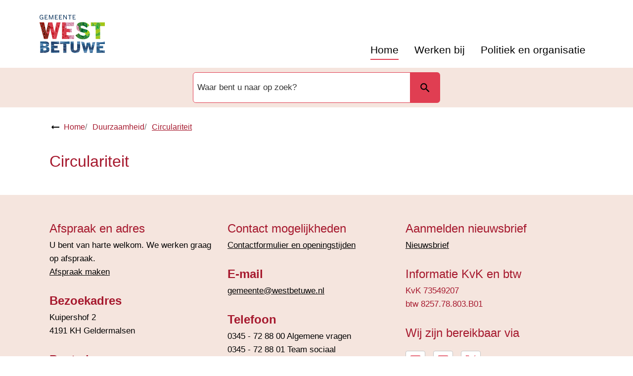

--- FILE ---
content_type: text/html; charset=utf-8
request_url: https://www.westbetuwe.nl/circulariteit
body_size: 19344
content:
<!DOCTYPE html><html lang="nl"><head><meta charSet="utf-8"/><meta name="viewport" content="width=device-width"/><link rel="shortcut icon" href="/images/faviconec05e860bf0c4aad.ico"/><title>Circulariteit | Gemeente West Betuwe</title><meta name="description" content="Onze omgang met materialen bepaalt onze toekomst. Helpt u mee om het milieu te ontlasten?"/><meta property="og:title" content="Circulariteit"/><meta property="og:type" content="Pagina"/><meta property="og:url" content="https://www.westbetuwe.nl/circulariteit"/><meta property="og:logo" content="https://www.westbetuwe.nl/images/logod16e8a7bbf4a3ad8.svg"/><meta property="og:image:width" content="1280"/><meta property="og:image:height" content="670"/><meta property="og:site_name" content="Gemeente West Betuwe"/><meta property="og:locale" content="nl"/><meta name="twitter:card" content="summary_large_image"/><meta name="twitter:title" content="Circulariteit"/><meta name="twitter:description" content="Onze omgang met materialen bepaalt onze toekomst. Helpt u mee om het milieu te ontlasten?"/><meta name="next-head-count" content="6"/><link rel="preload" href="/_next/static/css/3a0523ecd1a05ffd.css" as="style"/><link rel="stylesheet" href="/_next/static/css/3a0523ecd1a05ffd.css" data-n-g=""/><noscript data-n-css=""></noscript><script defer="" nomodule="" src="/_next/static/chunks/polyfills-c67a75d1b6f99dc8.js"></script><script src="/_next/static/chunks/webpack-a4a8791b2b95ac3c.js" defer=""></script><script src="/_next/static/chunks/framework-4507e49ee810f60a.js" defer=""></script><script src="/_next/static/chunks/main-4eaf9c8f217ad8c1.js" defer=""></script><script src="/_next/static/chunks/pages/_app-467d6a74e74ad125.js" defer=""></script><script src="/_next/static/chunks/82718-1d748ac759eff948.js" defer=""></script><script src="/_next/static/chunks/pages/%5B...path%5D-e3338d8fa3fdaabf.js" defer=""></script><script src="/_next/static/50918a97/_buildManifest.js" defer=""></script><script src="/_next/static/50918a97/_ssgManifest.js" defer=""></script><style id="jss-server-side">html {
  box-sizing: border-box;
  -webkit-font-smoothing: antialiased;
  -moz-osx-font-smoothing: grayscale;
}
*, *::before, *::after {
  box-sizing: inherit;
}
strong, b {
  font-weight: 700;
}
body {
  color: #000000;
  margin: 0;
  font-size: 17px;
  font-family: "Open Sans", Arial,Helvetica,sans-serif;
  font-weight: normal;
  line-height: 1.6em;
  letter-spacing: 0;
  background-color: #fff;
}
@media print {
  body {
    background-color: #fff;
  }
}
  body::backdrop {
    background-color: #fafafa;
  }
  body.mobile-menu-open {
    overflow: hidden;
  }
  fontFamily {
    0: ";
    1: R;
    2: o;
    3: b;
    4: o;
    5: t;
    6: o;
    7: ";
    8: ,;
    9:  ;
    10: ";
    11: H;
    12: e;
    13: l;
    14: v;
    15: e;
    16: t;
    17: i;
    18: c;
    19: a;
    20: ";
    21: ,;
    22:  ;
    23: ";
    24: A;
    25: r;
    26: i;
    27: a;
    28: l;
    29: ";
    30: ,;
    31:  ;
    32: s;
    33: a;
    34: n;
    35: s;
    36: -;
    37: s;
    38: e;
    39: r;
    40: i;
    41: f;
  }
  h1 {
    color: #a6192e;
    font-size: 32px;
    font-family: "Open Sans", Arial,Helvetica,sans-serif;
    font-weight: 500;
    line-height: 34px;
    letter-spacing: 0;
  }
  h2 {
    color: #a6192e;
    font-size: 24px;
    margin-top: 0;
    font-family: "Open Sans", Arial,Helvetica,sans-serif;
    font-weight: 500;
    line-height: 28px;
    margin-bottom: 16px;
    letter-spacing: 0;
  }
  h3 {
    color: #a6192e;
    font-size: 1.1rem;
    font-family: "Open Sans", Arial,Helvetica,sans-serif;
    font-weight: 500;
    line-height: 1.3rem;
    margin-bottom: 16px;
    letter-spacing: 0;
  }
  h4 {
    color: #a6192e;
    font-size: 1rem;
    font-family: "Open Sans", Arial,Helvetica,sans-serif;
    font-weight: 500;
    line-height: 1.5rem;
    margin-bottom: 16px;
    letter-spacing: 0;
  }
  h5 {
    color: #a6192e;
    font-size: 1rem;
    font-family: "Open Sans", Arial,Helvetica,sans-serif;
    font-weight: 500;
    line-height: 1.5rem;
    margin-bottom: 16px;
    letter-spacing: 0;
  }
  h6 {
    color: #a6192e;
    font-size: 1rem;
    font-family: "Open Sans", Arial,Helvetica,sans-serif;
    font-weight: 500;
    line-height: 1.5rem;
    margin-bottom: 16px;
    letter-spacing: 0;
  }
  subtitle1 {
    font-size: 2rem;
    font-family: "Open Sans", Arial,Helvetica,sans-serif;
    font-weight: normal;
    line-height: 2.5rem;
    letter-spacing: 0;
  }
  subtitle2 {
    font-size: 1.5rem;
    font-family: "Open Sans", Arial,Helvetica,sans-serif;
    font-weight: normal;
    line-height: 2rem;
    letter-spacing: 0;
  }
  body1 {
    color: #000000;
    font-size: 17px;
    font-family: "Open Sans", Arial,Helvetica,sans-serif;
    font-weight: normal;
    line-height: 1.6em;
    letter-spacing: 0;
  }
  body2 {
    color: #000000;
    font-size: 17px;
    font-family: "Open Sans", Arial,Helvetica,sans-serif;
    font-weight: normal;
    line-height: 1.6em;
    letter-spacing: 0;
  }
  button {
    font-size: 1.2rem;
    font-family: "Open Sans", Arial,Helvetica,sans-serif;
    font-weight: 400;
    line-height: 1.71;
    letter-spacing: 0;
    text-transform: none;
  }
  caption {
    font-size: 0.8571428571428571rem;
    font-family: "Roboto", "Helvetica", "Arial", sans-serif;
    font-weight: 400;
    line-height: 1.66;
    letter-spacing: 0.03333em;
  }
  overline {
    font-size: 0.8571428571428571rem;
    font-family: "Roboto", "Helvetica", "Arial", sans-serif;
    font-weight: 400;
    line-height: 2.66;
    letter-spacing: 0.08333em;
    text-transform: uppercase;
  }
@font-face {
  font-family: "Roboto";
  font-style: normal;
  font-weight: 400;
  font-stretch: 100%;
  font-display: swap;
  src: url('/fonts/roboto-regular-webfonta7f2cf54abf9522c.woff2') format('woff2'),
        url('/fonts/roboto-regular-webfont00d284cbc8c2c7fe.woff') format('woff'); ;
}
@font-face {
  font-family: "Roboto";
  font-style: normal;
  font-weight: 500;
  font-stretch: 100%;
  font-display: swap;
  src: url('/fonts/roboto-medium-webfontf93451093617e1b0.woff2') format('woff2'),
        url('/fonts/roboto-medium-webfonta3f7f4c3a33a9db2.woff') format('woff'); ;
}
@font-face {
  font-family: "droid-sans";
  font-style: normal;
  font-weight: 400;
  font-stretch: 100%;
  font-display: swap;
  src: url('/fonts/droid-sanse9ff71b89a269984.woff2') format('woff2'),
        url('/fonts/droid-sansf612178d2053f99c.woff') format('woff'); ;
}
@font-face {
  font-family: "droid-sans";
  font-style: bold;
  font-weight: 700;
  font-stretch: 100%;
  font-display: swap;
  src: url('/fonts/droid-sans-7009d5ae0d5f2f10941.woff2') format('woff2'),
        url('/fonts/droid-sans-700487c17bd24dd5b4f.woff') format('woff'); ;
}
@media (prefers-color-scheme: dark) {
  body {
    background-color: #fff !important;
  }
}
  .visually-hidden {
    clip: rect(0 0 0 0);
    width: 1px;
    border: 0;
    height: 1px;
    margin: -1px;
    overflow: hidden;
    position: absolute;
    word-wrap: normal;
    white-space: nowrap;
  }
  main.wrapper > h1 > svg {
    display: none;
  }
  main.page-type-task section .MuiGrid-spacing-xs-3 {
    margin: 0 0 0 -12px !important;
  }
  p {
    margin: 0;
  }
  a, .component-richtext a.MuiLink-underlineHover {
    color: #a6192e;
    text-decoration: underline;
  }
  a:hover, .component-richtext a.MuiLink-underlineHover:hover {
    color: #b33242;
    text-decoration: none;
  }
  ul {
    margin-top: 0;
  }
  ul li::marker {
    color: #060403;
    font-size: 18px;
    font-weight: 600;
  }
  ol {
    margin-top: 0;
  }
  ol li::marker {
    color: #060403;
    font-weight: 400;
  }
  ol + *, p + *, ul + * , table + * , .scrollbox + *  {
    margin-top: 1.56rem;
    margin-bottom: 0;
  }
  .retain-text {
    max-width: 768px;
  }
  .MuiGrid-grid-sm-12 .scrollbox {
    width: fit-content;
  }
@media (min-width:1130px) {
  .MuiGrid-grid-sm-12 .scrollbox {
    max-width: 1120px !important;
  }
}
@media (min-width:810px) and (max-width:1129.95px) {
  .MuiGrid-grid-sm-12 .scrollbox {
    max-width: calc(100vw - 40px) !important;
  }
}
  table {
    width: 100%;
    border: 1px solid #e8e8e8;
    border-spacing: 0;
    border-collapse: collapse;
  }
  table caption {
    font-size: 18px;
    text-align: start;
  }
  table tr {
    border-bottom: 1px solid #e8e8e8;
  }
  footer table, footer table tr, footer table td, footer table th, footer table tr td, footer table tr th {
    border-color: #f5e5de;
  }
  footer table tr {
    border-width: 0;
  }
  table th {
    padding: 8px;
    text-align: start;
    font-weight: 600;
    line-height: 1.6;
    vertical-align: top;
  }
  table td {
    padding: 8px;
    text-align: start;
    line-height: 1.6;
    vertical-align: top;
  }
  table thead a {
    text-decoration: underline;
  }
  table tbody a {
    color: #a6192e;
    text-decoration: underline;
  }
  table tbody a:link, table tbody a:visited, table tbody a:active {
    color: #a6192e;
  }
  table tbody a.active:focus, table tbody a.active:hover, table tbody a:focus, table tbody a:hover {
    color: #a6192e;
    text-decoration: none;
  }
  table thead a.active:focus, table thead a.active:hover, table thead a:focus, table thead a:hover {
    color: #555;
    text-decoration: underline;
  }
  table tr:last-child {
    border-width: 0;
  }
  table tr td, table tr th {
    border-right: 1px solid #e8e8e8;
  }
  table tr td:last-child, table tr th:last-child {
    border-width: 0;
  }
  .text__highlight {
    padding: 10px;
    background-color: #f5f5f5;
    border-inline-start: solid 4px #e03e52;
  }
  .text__attention {
    padding: 10px 10px 10px 50px;
    position: relative;
    background-color: #f5f5f5;
  }
  .text__attention::before {
    top: 3px;
    left: 3px;
    color: #e03e52;
    width: 30px;
    height: 30px;
    content: "!";
    display: flex;
    position: absolute;
    align-items: center;
    font-weight: 700;
    justify-content: center;
    background-color: #fff;
    margin-inline-end: 15px;
  }
  .skip-link-focus {
    clip: rect(0 0 0 0);
    width: 1px;
    height: 1px;
    overflow: hidden;
    position: absolute;
    clip-path: inset(50%);
    white-space: nowrap;
  }
  .skip-link {
    top: 0;
    left: 20px;
    border: 3px solid #e03e52;
    display: flex;
    padding: 10px;
    z-index: 999;
    position: fixed;
    transform: translateY(-101%);
    align-items: center;
    justify-content: center;
    background-color: #fff;
  }
  .skip-link:focus {
    transform: translateY(20px);
  }
  .description {
    font-size: 1rem;
  }
@media only screen and (max-width: 420px) {
  h1, h2, h3 {
    hyphens: auto;
  }
}
  h2.section-title {
    color: #e03e52;
  }
  #footer-navigation {
    flex-wrap: wrap;
    justify-content: center;
  }
  body.path-webform header.content-header {
    display: none;
  }
  .rsbtn_play .rsplay::before {
    color: #e03e52 !important;
  }
  .block_news_list {
    position: relative;
    padding-top: 40px;
    padding-bottom: 40px;
  }
  .pswp {
    contain: layoutstylesize;
    display: none;
    opacity: 0.003;
    outline: 0;
    z-index: 100000;
    position: fixed;
    touch-action: none;
    webkit-tap-highlight-color: rgba(0,0,0,0);
  }
  .pswp:focus {
    outline: 0;
  }
  .pswp * {
    box-sizing: border-box;
  }
  .pswp img {
    max-width: none;
  }
  .pswp--open {
    display: block;
  }
  .pswp, .pswp__bg {
    transform: translateZ(0);
    will-change: opacity;
  }
  .pswp__bg {
    opacity: 0.005;
    background: #fff;
  }
  .pswp, .pswp__scroll-wrap {
    overflow: hidden;
  }
  .pswp, .pswp__scroll-wrap, .pswp__bg, .pswp__container, .pswp__item, .pswp__content, .pswp__zoom-wrap {
    top: 0;
    left: 0;
    width: 100%;
    height: 100%;
    position: fixed;
  }
  .pswp__img {
    top: 0;
    left: 0;
    width: 100%;
    height: 100%;
    position: fixed;
  }
  .pswp__img, .pswp__zoom-wrap {
    width: auto;
    height: auto;
  }
  .pswp--click-to-zoom.pswp--zoom-allowed .pswp__img {
    cursor: zoom-in;
  }
  .pswp--click-to-zoom.pswp--zoomed-in .pswp__img {
    cursor: grab;
  }
  .pswp--click-to-zoom.pswp--zoomed-in .pswp__img:active {
    cursor: grabbing;
  }
  .pswp--no-mouse-drag.pswp--zoomed-in .pswp__img, .pswp--no-mouse-drag.pswp--zoomed-in .pswp__img:active, .pswp__img {
    cursor: zoom-out;
  }
  .pswp__container, .pswp__img, .pswp__button, .pswp__counter {
    user-select: none;
  }
  .pswp__item {
    z-index: 1;
    overflow: hidden;
  }
  .pswp__hidden {
    display: none !important;
  }
  .pswp__content {
    pointer-events: none;
  }
  .pswp__content > * {
    pointer-events: auto;
  }
  .pswp__error-msg-container {
    display: grid;
  }
  .pswp__error-msg {
    color: #333;
    margin: auto;
    font-size: 1em;
    line-height: 1;
  }
  .pswp .pswp__hide-on-close {
    opacity: 0.005;
    z-index: 10;
    transition: opacity 333ms cubic-bezier(0.4,0,0.22,1);
    will-change: opacity;
    pointer-events: none;
  }
  .pswp--ui-visible .pswp__hide-on-close {
    opacity: 1;
    pointer-events: auto;
  }
  .pswp__button {
    width: 50px;
    border: 0;
    cursor: pointer;
    height: 60px;
    margin: 0;
    display: block;
    opacity: 0.85;
    padding: 0;
    overflow: hidden;
    position: relative;
    background: none;
    box-shadow: none;
    webkit-appearance: none;
    webkit-touch-callout: none;
  }
  .pswp__button:hover, .pswp__button:active, .pswp__button:focus {
    border: 0;
    opacity: 1;
    padding: 0;
    background: none;
    box-shadow: none;
    transition: none;
  }
  .pswp__button:disabled {
    cursor: auto;
    opacity: 0.3;
  }
  .pswp__icn {
    top: 14px;
    fill: #333;
    left: 9px;
    color: #fff;
    width: 42px;
    height: 42px;
    overflow: hidden;
    position: absolute;
    pointer-events: none;
  }
  .pswp__icn-shadow {
    fill: none;
    stroke: #fff;
    stroke-width: 2px;
  }
  .pswp__icn:focus {
    outline: 0;
  }
  div.pswp__img--placeholder, .pswp__img--with-bg {
    background: #fff;
  }
  .pswp__top-bar {
    top: 0;
    left: 0;
    width: 100%;
    height: 60px;
    display: flex;
    z-index: 10;
    position: absolute;
    flex-direction: row;
    pointer-events: none;
    justify-content: flex-end;
  }
  .pswp__top-bar > * {
    will-change: opacity;
    pointer-events: auto;
  }
  .pswp__button--close {
    margin-right: 6px;
  }
  .pswp__button--arrow {
    top: 50%;
    width: 75px;
    height: 100px;
    position: absolute;
    margin-top: -50px;
  }
  .pswp__button--arrow:disabled {
    cursor: default;
    display: none;
  }
  .pswp__button--arrow .pswp__icn {
    top: 50%;
    width: 60px;
    height: 60px;
    background: none;
    margin-top: -30px;
    border-radius: 0;
  }
  .pswp--one-slide .pswp__button--arrow {
    display: none;
  }
  .pswp--touch .pswp__button--arrow {
    visibility: hidden;
  }
  .pswp--has_mouse .pswp__button--arrow {
    visibility: visible;
  }
  .pswp__button--arrow--prev {
    left: 0px;
    right: auto;
  }
  .pswp__button--arrow--next {
    right: 0px;
  }
  .pswp__button--arrow--next .pswp__icn {
    left: auto;
    right: 14px;
    transform: scale(-1,1);
  }
  .pswp__button--zoom {
    display: none;
  }
  .pswp--zoom-allowed .pswp__button--zoom {
    display: block;
  }
  .pswp--zoomed-in .pswp__zoom-icn-bar-v {
    display: none;
  }
  .pswp__preloader {
    width: 50px;
    height: 60px;
    overflow: hidden;
    position: relative;
    margin-right: auto;
  }
  .pswp__preloader .pswp__icn {
    opacity: 0;
    animation: pswp-clockwise 600ms linear infinite;
    transition: opacity0.2slinear;
  }
  .pswp__preloader--active .pswp__icn {
    opacity: 0.85;
  }
   @keyframes pswp-clockwise {
     0%: [object Object];
     100%: [object Object];
  }
  .pswp__counter {
    color: #333, text-shadow;
    height: 30px;
    margin: 15px 0 0 20px;
    font-size: 1rem;
    line-height: 30px;
  }
  .pswp--one-slide .pswp__counter {
    display: none;
  }
  .pswp-gallery a {
    position: relative;
  }
  .pswp-gallery a:after {
    right: 10px;
    width: 30px;
    bottom: 10px;
    height: 30px;
    content: "Zoom";
    padding: 4px;
    position: absolute;
    background: rgba(255,255,255,0.7) url("[data-uri]") no-repeat center;
    text-indent: -999em;
    border-radius: 2px;
    background-size: 20px;
  }
  .pswp__default-caption {
    bottom: 0 !important;
    padding: 10px 20px !important;
    background-color: rgba(255,255,255,0.7);
  }
  .pswp__default-caption:empty {
    display: none;
  }
  pxToRem {
    0: N;
    1: a;
    2: N;
    3: r;
    4: e;
    5: m;
  }
  round {  }
  .MuiSvgIcon-root {
    fill: currentColor;
    width: 1em;
    height: 1em;
    display: inline-block;
    font-size: 1.5rem;
    transition: fill 200ms cubic-bezier(0.4, 0, 0.2, 1) 0ms;
    flex-shrink: 0;
    user-select: none;
  }
  .MuiSvgIcon-colorPrimary {
    color: #e03e52;
  }
  .MuiSvgIcon-colorSecondary {
    color: #060403;
  }
  .MuiSvgIcon-colorAction {
    color: rgba(0, 0, 0, 0.54);
  }
  .MuiSvgIcon-colorError {
    color: #bb0000;
  }
  .MuiSvgIcon-colorDisabled {
    color: rgba(0, 0, 0, 0.26);
  }
  .MuiSvgIcon-fontSizeInherit {
    font-size: inherit;
  }
  .MuiSvgIcon-fontSizeSmall {
    font-size: 1.25rem;
  }
  .MuiSvgIcon-fontSizeLarge {
    font-size: 2.1875rem;
  }
  .MuiButtonBase-root {
    color: inherit;
    border: 0;
    cursor: pointer;
    margin: 0;
    display: inline-flex;
    outline: 0;
    padding: 0;
    position: relative;
    align-items: center;
    user-select: none;
    border-radius: 0;
    vertical-align: middle;
    -moz-appearance: none;
    justify-content: center;
    text-decoration: none;
    background-color: transparent;
    -webkit-appearance: none;
    -webkit-tap-highlight-color: transparent;
  }
  .MuiButtonBase-root::-moz-focus-inner {
    border-style: none;
  }
  .MuiButtonBase-root.Mui-disabled {
    cursor: default;
    pointer-events: none;
  }
@media print {
  .MuiButtonBase-root {
    color-adjust: exact;
  }
}

  .jss19 {
    display: flex;
    flex-grow: 1;
    flex-direction: row;
    justify-content: space-between;
  }
  .jss20 {  }
  .jss34 {  }
  .jss35 {
    display: flex;
    flex-grow: 1;
    flex-direction: column;
    justify-content: space-between;
  }
  .jss47 {  }
  .jss57 {
    width: 100%;
  }
  .jss58 {  }
  .jss97 {  }
  .MuiTypography-root {
    margin: 0;
  }
  .MuiTypography-body2 {
    color: #000000;
    font-size: 17px;
    font-family: "Open Sans", Arial,Helvetica,sans-serif;
    font-weight: normal;
    line-height: 1.6em;
    letter-spacing: 0;
  }
  .MuiTypography-body1 {
    color: #000000;
    font-size: 17px;
    font-family: "Open Sans", Arial,Helvetica,sans-serif;
    font-weight: normal;
    line-height: 1.6em;
    letter-spacing: 0;
  }
  .MuiTypography-caption {
    font-size: 0.75rem;
    font-family: "Roboto", "Helvetica", "Arial", sans-serif;
    font-weight: 400;
    line-height: 1.66;
    letter-spacing: 0.03333em;
  }
  .MuiTypography-button {
    font-size: 1.2rem;
    font-family: "Open Sans", Arial,Helvetica,sans-serif;
    font-weight: 400;
    line-height: 1.71;
    letter-spacing: 0;
    text-transform: none;
  }
  .MuiTypography-h1 {
    color: #a6192e;
    font-size: 32px;
    font-family: "Open Sans", Arial,Helvetica,sans-serif;
    font-weight: 500;
    line-height: 34px;
    letter-spacing: 0;
  }
  .MuiTypography-h2 {
    color: #a6192e;
    font-size: 24px;
    margin-top: 0;
    font-family: "Open Sans", Arial,Helvetica,sans-serif;
    font-weight: 500;
    line-height: 28px;
    margin-bottom: 16px;
    letter-spacing: 0;
  }
  .MuiTypography-h3 {
    color: #a6192e;
    font-size: 1.1rem;
    font-family: "Open Sans", Arial,Helvetica,sans-serif;
    font-weight: 500;
    line-height: 1.3rem;
    margin-bottom: 16px;
    letter-spacing: 0;
  }
  .MuiTypography-h4 {
    color: #a6192e;
    font-size: 1rem;
    font-family: "Open Sans", Arial,Helvetica,sans-serif;
    font-weight: 500;
    line-height: 1.5rem;
    margin-bottom: 16px;
    letter-spacing: 0;
  }
  .MuiTypography-h5 {
    color: #a6192e;
    font-size: 1rem;
    font-family: "Open Sans", Arial,Helvetica,sans-serif;
    font-weight: 500;
    line-height: 1.5rem;
    margin-bottom: 16px;
    letter-spacing: 0;
  }
  .MuiTypography-h6 {
    color: #a6192e;
    font-size: 1rem;
    font-family: "Open Sans", Arial,Helvetica,sans-serif;
    font-weight: 500;
    line-height: 1.5rem;
    margin-bottom: 16px;
    letter-spacing: 0;
  }
  .MuiTypography-subtitle1 {
    font-size: 2rem;
    font-family: "Open Sans", Arial,Helvetica,sans-serif;
    font-weight: normal;
    line-height: 2.5rem;
    letter-spacing: 0;
  }
  .MuiTypography-subtitle2 {
    font-size: 1.5rem;
    font-family: "Open Sans", Arial,Helvetica,sans-serif;
    font-weight: normal;
    line-height: 2rem;
    letter-spacing: 0;
  }
  .MuiTypography-overline {
    font-size: 0.75rem;
    font-family: "Roboto", "Helvetica", "Arial", sans-serif;
    font-weight: 400;
    line-height: 2.66;
    letter-spacing: 0.08333em;
    text-transform: uppercase;
  }
  .MuiTypography-srOnly {
    width: 1px;
    height: 1px;
    overflow: hidden;
    position: absolute;
  }
  .MuiTypography-alignLeft {
    text-align: left;
  }
  .MuiTypography-alignCenter {
    text-align: center;
  }
  .MuiTypography-alignRight {
    text-align: right;
  }
  .MuiTypography-alignJustify {
    text-align: justify;
  }
  .MuiTypography-noWrap {
    overflow: hidden;
    white-space: nowrap;
    text-overflow: ellipsis;
  }
  .MuiTypography-gutterBottom {
    margin-bottom: 0.35em;
  }
  .MuiTypography-paragraph {
    margin-bottom: 16px;
  }
  .MuiTypography-colorInherit {
    color: inherit;
  }
  .MuiTypography-colorPrimary {
    color: #e03e52;
  }
  .MuiTypography-colorSecondary {
    color: #060403;
  }
  .MuiTypography-colorTextPrimary {
    color: #000000;
  }
  .MuiTypography-colorTextSecondary {
    color: #555;
  }
  .MuiTypography-colorError {
    color: #bb0000;
  }
  .MuiTypography-displayInline {
    display: inline;
  }
  .MuiTypography-displayBlock {
    display: block;
  }
  .MuiButton-root {
    color: #000000;
    padding: 6px 16px;
    font-size: 1.2rem;
    min-width: 64px;
    box-sizing: border-box;
    transition: background-color 250ms cubic-bezier(0.4, 0, 0.2, 1) 0ms,box-shadow 250ms cubic-bezier(0.4, 0, 0.2, 1) 0ms,border 250ms cubic-bezier(0.4, 0, 0.2, 1) 0ms;
    font-family: "Open Sans", Arial,Helvetica,sans-serif;
    font-weight: 400;
    line-height: 1.71;
    border-radius: 4px;
    letter-spacing: 0;
    text-transform: none;
  }
  .MuiButton-root:hover {
    text-decoration: none;
    background-color: rgba(0, 0, 0, 0.04);
  }
  .MuiButton-root.Mui-disabled {
    color: rgba(0, 0, 0, 0.26);
  }
@media (hover: none) {
  .MuiButton-root:hover {
    background-color: transparent;
  }
}
  .MuiButton-root:hover.Mui-disabled {
    background-color: transparent;
  }
  .MuiButton-label {
    width: 100%;
    display: inherit;
    align-items: inherit;
    justify-content: inherit;
  }
  .MuiButton-text {
    padding: 6px 8px;
  }
  .MuiButton-textPrimary {
    color: #e03e52;
  }
  .MuiButton-textPrimary:hover {
    background-color: rgba(224, 62, 82, 0.04);
  }
@media (hover: none) {
  .MuiButton-textPrimary:hover {
    background-color: transparent;
  }
}
  .MuiButton-textSecondary {
    color: #060403;
  }
  .MuiButton-textSecondary:hover {
    background-color: rgba(6, 4, 3, 0.04);
  }
@media (hover: none) {
  .MuiButton-textSecondary:hover {
    background-color: transparent;
  }
}
  .MuiButton-outlined {
    border: 1px solid rgba(0, 0, 0, 0.23);
    padding: 5px 15px;
  }
  .MuiButton-outlined.Mui-disabled {
    border: 1px solid rgba(0, 0, 0, 0.12);
  }
  .MuiButton-outlinedPrimary {
    color: #e03e52;
    border: 1px solid rgba(224, 62, 82, 0.5);
  }
  .MuiButton-outlinedPrimary:hover {
    border: 1px solid #e03e52;
    background-color: rgba(224, 62, 82, 0.04);
  }
@media (hover: none) {
  .MuiButton-outlinedPrimary:hover {
    background-color: transparent;
  }
}
  .MuiButton-outlinedSecondary {
    color: #060403;
    border: 1px solid rgba(6, 4, 3, 0.5);
  }
  .MuiButton-outlinedSecondary:hover {
    border: 1px solid #060403;
    background-color: rgba(6, 4, 3, 0.04);
  }
  .MuiButton-outlinedSecondary.Mui-disabled {
    border: 1px solid rgba(0, 0, 0, 0.26);
  }
@media (hover: none) {
  .MuiButton-outlinedSecondary:hover {
    background-color: transparent;
  }
}
  .MuiButton-contained {
    color: rgba(0, 0, 0, 0.87);
    box-shadow: 0px 3px 1px -2px rgba(0,0,0,0.2),0px 2px 2px 0px rgba(0,0,0,0.14),0px 1px 5px 0px rgba(0,0,0,0.12);
    background-color: #e8e8e8;
  }
  .MuiButton-contained:hover {
    box-shadow: 0px 2px 4px -1px rgba(0,0,0,0.2),0px 4px 5px 0px rgba(0,0,0,0.14),0px 1px 10px 0px rgba(0,0,0,0.12);
    background-color: #d5d5d5;
  }
  .MuiButton-contained.Mui-focusVisible {
    box-shadow: 0px 3px 5px -1px rgba(0,0,0,0.2),0px 6px 10px 0px rgba(0,0,0,0.14),0px 1px 18px 0px rgba(0,0,0,0.12);
  }
  .MuiButton-contained:active {
    box-shadow: 0px 5px 5px -3px rgba(0,0,0,0.2),0px 8px 10px 1px rgba(0,0,0,0.14),0px 3px 14px 2px rgba(0,0,0,0.12);
  }
  .MuiButton-contained.Mui-disabled {
    color: rgba(0, 0, 0, 0.26);
    box-shadow: none;
    background-color: rgba(0, 0, 0, 0.12);
  }
@media (hover: none) {
  .MuiButton-contained:hover {
    box-shadow: 0px 3px 1px -2px rgba(0,0,0,0.2),0px 2px 2px 0px rgba(0,0,0,0.14),0px 1px 5px 0px rgba(0,0,0,0.12);
    background-color: #e8e8e8;
  }
}
  .MuiButton-contained:hover.Mui-disabled {
    background-color: rgba(0, 0, 0, 0.12);
  }
  .MuiButton-containedPrimary {
    color: #a6192e;
    background-color: #e03e52;
  }
  .MuiButton-containedPrimary:hover {
    background-color: #ebccbe;
  }
@media (hover: none) {
  .MuiButton-containedPrimary:hover {
    background-color: #e03e52;
  }
}
  .MuiButton-containedSecondary {
    color: #f5e5de;
    background-color: #060403;
  }
  .MuiButton-containedSecondary:hover {
    background-color: #b33242;
  }
@media (hover: none) {
  .MuiButton-containedSecondary:hover {
    background-color: #060403;
  }
}
  .MuiButton-disableElevation {
    box-shadow: none;
  }
  .MuiButton-disableElevation:hover {
    box-shadow: none;
  }
  .MuiButton-disableElevation.Mui-focusVisible {
    box-shadow: none;
  }
  .MuiButton-disableElevation:active {
    box-shadow: none;
  }
  .MuiButton-disableElevation.Mui-disabled {
    box-shadow: none;
  }
  .MuiButton-colorInherit {
    color: inherit;
    border-color: currentColor;
  }
  .MuiButton-textSizeSmall {
    padding: 4px 5px;
    font-size: 0.8125rem;
  }
  .MuiButton-textSizeLarge {
    padding: 8px 11px;
    font-size: 0.9375rem;
  }
  .MuiButton-outlinedSizeSmall {
    padding: 3px 9px;
    font-size: 0.8125rem;
  }
  .MuiButton-outlinedSizeLarge {
    padding: 7px 21px;
    font-size: 0.9375rem;
  }
  .MuiButton-containedSizeSmall {
    padding: 4px 10px;
    font-size: 0.8125rem;
  }
  .MuiButton-containedSizeLarge {
    padding: 8px 22px;
    font-size: 0.9375rem;
  }
  .MuiButton-fullWidth {
    width: 100%;
  }
  .MuiButton-startIcon {
    display: inherit;
    margin-left: -4px;
    margin-right: 8px;
  }
  .MuiButton-startIcon.MuiButton-iconSizeSmall {
    margin-left: -2px;
  }
  .MuiButton-endIcon {
    display: inherit;
    margin-left: 8px;
    margin-right: -4px;
  }
  .MuiButton-endIcon.MuiButton-iconSizeSmall {
    margin-right: -2px;
  }
  .MuiButton-iconSizeSmall > *:first-child {
    font-size: 18px;
  }
  .MuiButton-iconSizeMedium > *:first-child {
    font-size: 20px;
  }
  .MuiButton-iconSizeLarge > *:first-child {
    font-size: 22px;
  }
  .MuiContainer-root {
    width: 100%;
    display: block;
    box-sizing: border-box;
    margin-left: auto;
    margin-right: auto;
    padding-left: 16px;
    padding-right: 16px;
  }
@media (min-width:768px) {
  .MuiContainer-root {
    padding-left: 24px;
    padding-right: 24px;
  }
}
  .MuiContainer-disableGutters {
    padding-left: 0;
    padding-right: 0;
  }
@media (min-width:420px) {
  .MuiContainer-fixed {
    max-width: 420px;
  }
}
@media (min-width:768px) {
  .MuiContainer-fixed {
    max-width: 768px;
  }
}
@media (min-width:960px) {
  .MuiContainer-fixed {
    max-width: 960px;
  }
}
@media (min-width:1280px) {
  .MuiContainer-fixed {
    max-width: 1280px;
  }
}
@media (min-width:1920px) {
  .MuiContainer-fixed {
    max-width: 1920px;
  }
}
@media (min-width:420px) {
  .MuiContainer-maxWidthXs {
    max-width: 444px;
  }
}
@media (min-width:768px) {
  .MuiContainer-maxWidthSm {
    max-width: 768px;
  }
}
@media (min-width:960px) {
  .MuiContainer-maxWidthMd {
    max-width: 960px;
  }
}
@media (min-width:1280px) {
  .MuiContainer-maxWidthLg {
    max-width: 1280px;
  }
}
@media (min-width:1920px) {
  .MuiContainer-maxWidthXl {
    max-width: 1920px;
  }
}
@keyframes mui-auto-fill {}
@keyframes mui-auto-fill-cancel {}
  .MuiInputBase-root {
    color: #000000;
    cursor: text;
    display: inline-flex;
    position: relative;
    font-size: 17px;
    box-sizing: border-box;
    align-items: center;
    font-family: "Open Sans", Arial,Helvetica,sans-serif;
    font-weight: normal;
    line-height: 1.1876em;
    letter-spacing: 0;
  }
  .MuiInputBase-root.Mui-disabled {
    color: rgba(0, 0, 0, 0.38);
    cursor: default;
  }
  .MuiInputBase-multiline {
    padding: 6px 0 7px;
  }
  .MuiInputBase-multiline.MuiInputBase-marginDense {
    padding-top: 3px;
  }
  .MuiInputBase-fullWidth {
    width: 100%;
  }
  .MuiInputBase-input {
    font: inherit;
    color: currentColor;
    width: 100%;
    border: 0;
    height: 1.1876em;
    margin: 0;
    display: block;
    padding: 6px 0 7px;
    min-width: 0;
    background: none;
    box-sizing: content-box;
    animation-name: mui-auto-fill-cancel;
    letter-spacing: inherit;
    animation-duration: 10ms;
    -webkit-tap-highlight-color: transparent;
  }
  .MuiInputBase-input::-webkit-input-placeholder {
    color: currentColor;
    opacity: 0.42;
    transition: opacity 200ms cubic-bezier(0.4, 0, 0.2, 1) 0ms;
  }
  .MuiInputBase-input::-moz-placeholder {
    color: currentColor;
    opacity: 0.42;
    transition: opacity 200ms cubic-bezier(0.4, 0, 0.2, 1) 0ms;
  }
  .MuiInputBase-input:-ms-input-placeholder {
    color: currentColor;
    opacity: 0.42;
    transition: opacity 200ms cubic-bezier(0.4, 0, 0.2, 1) 0ms;
  }
  .MuiInputBase-input::-ms-input-placeholder {
    color: currentColor;
    opacity: 0.42;
    transition: opacity 200ms cubic-bezier(0.4, 0, 0.2, 1) 0ms;
  }
  .MuiInputBase-input:focus {
    outline: 0;
  }
  .MuiInputBase-input:invalid {
    box-shadow: none;
  }
  .MuiInputBase-input::-webkit-search-decoration {
    -webkit-appearance: none;
  }
  .MuiInputBase-input.Mui-disabled {
    opacity: 1;
  }
  .MuiInputBase-input:-webkit-autofill {
    animation-name: mui-auto-fill;
    animation-duration: 5000s;
  }
  label[data-shrink=false] + .MuiInputBase-formControl .MuiInputBase-input::-webkit-input-placeholder {
    opacity: 0 !important;
  }
  label[data-shrink=false] + .MuiInputBase-formControl .MuiInputBase-input::-moz-placeholder {
    opacity: 0 !important;
  }
  label[data-shrink=false] + .MuiInputBase-formControl .MuiInputBase-input:-ms-input-placeholder {
    opacity: 0 !important;
  }
  label[data-shrink=false] + .MuiInputBase-formControl .MuiInputBase-input::-ms-input-placeholder {
    opacity: 0 !important;
  }
  label[data-shrink=false] + .MuiInputBase-formControl .MuiInputBase-input:focus::-webkit-input-placeholder {
    opacity: 0.42;
  }
  label[data-shrink=false] + .MuiInputBase-formControl .MuiInputBase-input:focus::-moz-placeholder {
    opacity: 0.42;
  }
  label[data-shrink=false] + .MuiInputBase-formControl .MuiInputBase-input:focus:-ms-input-placeholder {
    opacity: 0.42;
  }
  label[data-shrink=false] + .MuiInputBase-formControl .MuiInputBase-input:focus::-ms-input-placeholder {
    opacity: 0.42;
  }
  .MuiInputBase-inputMarginDense {
    padding-top: 3px;
  }
  .MuiInputBase-inputMultiline {
    height: auto;
    resize: none;
    padding: 0;
  }
  .MuiInputBase-inputTypeSearch {
    -moz-appearance: textfield;
    -webkit-appearance: textfield;
  }
  .MuiFormControl-root {
    border: 0;
    margin: 0;
    display: inline-flex;
    padding: 0;
    position: relative;
    min-width: 0;
    flex-direction: column;
    vertical-align: top;
  }
  .MuiFormControl-marginNormal {
    margin-top: 16px;
    margin-bottom: 8px;
  }
  .MuiFormControl-marginDense {
    margin-top: 8px;
    margin-bottom: 4px;
  }
  .MuiFormControl-fullWidth {
    width: 100%;
  }
  .MuiFormLabel-root {
    color: #000000;
    padding: 0;
    font-size: 17px;
    font-family: "Open Sans", Arial,Helvetica,sans-serif;
    font-weight: normal;
    line-height: 1;
    letter-spacing: 0;
  }
  .MuiFormLabel-root.Mui-focused {
    color: #e03e52;
  }
  .MuiFormLabel-root.Mui-disabled {
    color: rgba(0, 0, 0, 0.38);
  }
  .MuiFormLabel-root.Mui-error {
    color: #bb0000;
  }
  .MuiFormLabel-colorSecondary.Mui-focused {
    color: #060403;
  }
  .MuiFormLabel-asterisk.Mui-error {
    color: #bb0000;
  }
  .MuiGrid-container {
    width: 100%;
    display: flex;
    flex-wrap: wrap;
    box-sizing: border-box;
  }
  .MuiGrid-item {
    margin: 0;
    box-sizing: border-box;
  }
  .MuiGrid-zeroMinWidth {
    min-width: 0;
  }
  .MuiGrid-direction-xs-column {
    flex-direction: column;
  }
  .MuiGrid-direction-xs-column-reverse {
    flex-direction: column-reverse;
  }
  .MuiGrid-direction-xs-row-reverse {
    flex-direction: row-reverse;
  }
  .MuiGrid-wrap-xs-nowrap {
    flex-wrap: nowrap;
  }
  .MuiGrid-wrap-xs-wrap-reverse {
    flex-wrap: wrap-reverse;
  }
  .MuiGrid-align-items-xs-center {
    align-items: center;
  }
  .MuiGrid-align-items-xs-flex-start {
    align-items: flex-start;
  }
  .MuiGrid-align-items-xs-flex-end {
    align-items: flex-end;
  }
  .MuiGrid-align-items-xs-baseline {
    align-items: baseline;
  }
  .MuiGrid-align-content-xs-center {
    align-content: center;
  }
  .MuiGrid-align-content-xs-flex-start {
    align-content: flex-start;
  }
  .MuiGrid-align-content-xs-flex-end {
    align-content: flex-end;
  }
  .MuiGrid-align-content-xs-space-between {
    align-content: space-between;
  }
  .MuiGrid-align-content-xs-space-around {
    align-content: space-around;
  }
  .MuiGrid-justify-content-xs-center {
    justify-content: center;
  }
  .MuiGrid-justify-content-xs-flex-end {
    justify-content: flex-end;
  }
  .MuiGrid-justify-content-xs-space-between {
    justify-content: space-between;
  }
  .MuiGrid-justify-content-xs-space-around {
    justify-content: space-around;
  }
  .MuiGrid-justify-content-xs-space-evenly {
    justify-content: space-evenly;
  }
  .MuiGrid-spacing-xs-1 {
    width: calc(100% + 8px);
    margin: -4px;
  }
  .MuiGrid-spacing-xs-1 > .MuiGrid-item {
    padding: 4px;
  }
  .MuiGrid-spacing-xs-2 {
    width: calc(100% + 16px);
    margin: -8px;
  }
  .MuiGrid-spacing-xs-2 > .MuiGrid-item {
    padding: 8px;
  }
  .MuiGrid-spacing-xs-3 {
    width: calc(100% + 24px);
    margin: -12px;
  }
  .MuiGrid-spacing-xs-3 > .MuiGrid-item {
    padding: 12px;
  }
  .MuiGrid-spacing-xs-4 {
    width: calc(100% + 32px);
    margin: -16px;
  }
  .MuiGrid-spacing-xs-4 > .MuiGrid-item {
    padding: 16px;
  }
  .MuiGrid-spacing-xs-5 {
    width: calc(100% + 40px);
    margin: -20px;
  }
  .MuiGrid-spacing-xs-5 > .MuiGrid-item {
    padding: 20px;
  }
  .MuiGrid-spacing-xs-6 {
    width: calc(100% + 48px);
    margin: -24px;
  }
  .MuiGrid-spacing-xs-6 > .MuiGrid-item {
    padding: 24px;
  }
  .MuiGrid-spacing-xs-7 {
    width: calc(100% + 56px);
    margin: -28px;
  }
  .MuiGrid-spacing-xs-7 > .MuiGrid-item {
    padding: 28px;
  }
  .MuiGrid-spacing-xs-8 {
    width: calc(100% + 64px);
    margin: -32px;
  }
  .MuiGrid-spacing-xs-8 > .MuiGrid-item {
    padding: 32px;
  }
  .MuiGrid-spacing-xs-9 {
    width: calc(100% + 72px);
    margin: -36px;
  }
  .MuiGrid-spacing-xs-9 > .MuiGrid-item {
    padding: 36px;
  }
  .MuiGrid-spacing-xs-10 {
    width: calc(100% + 80px);
    margin: -40px;
  }
  .MuiGrid-spacing-xs-10 > .MuiGrid-item {
    padding: 40px;
  }
  .MuiGrid-grid-xs-auto {
    flex-grow: 0;
    max-width: none;
    flex-basis: auto;
  }
  .MuiGrid-grid-xs-true {
    flex-grow: 1;
    max-width: 100%;
    flex-basis: 0;
  }
  .MuiGrid-grid-xs-1 {
    flex-grow: 0;
    max-width: 8.333333%;
    flex-basis: 8.333333%;
  }
  .MuiGrid-grid-xs-2 {
    flex-grow: 0;
    max-width: 16.666667%;
    flex-basis: 16.666667%;
  }
  .MuiGrid-grid-xs-3 {
    flex-grow: 0;
    max-width: 25%;
    flex-basis: 25%;
  }
  .MuiGrid-grid-xs-4 {
    flex-grow: 0;
    max-width: 33.333333%;
    flex-basis: 33.333333%;
  }
  .MuiGrid-grid-xs-5 {
    flex-grow: 0;
    max-width: 41.666667%;
    flex-basis: 41.666667%;
  }
  .MuiGrid-grid-xs-6 {
    flex-grow: 0;
    max-width: 50%;
    flex-basis: 50%;
  }
  .MuiGrid-grid-xs-7 {
    flex-grow: 0;
    max-width: 58.333333%;
    flex-basis: 58.333333%;
  }
  .MuiGrid-grid-xs-8 {
    flex-grow: 0;
    max-width: 66.666667%;
    flex-basis: 66.666667%;
  }
  .MuiGrid-grid-xs-9 {
    flex-grow: 0;
    max-width: 75%;
    flex-basis: 75%;
  }
  .MuiGrid-grid-xs-10 {
    flex-grow: 0;
    max-width: 83.333333%;
    flex-basis: 83.333333%;
  }
  .MuiGrid-grid-xs-11 {
    flex-grow: 0;
    max-width: 91.666667%;
    flex-basis: 91.666667%;
  }
  .MuiGrid-grid-xs-12 {
    flex-grow: 0;
    max-width: 100%;
    flex-basis: 100%;
  }
@media (min-width:768px) {
  .MuiGrid-grid-sm-auto {
    flex-grow: 0;
    max-width: none;
    flex-basis: auto;
  }
  .MuiGrid-grid-sm-true {
    flex-grow: 1;
    max-width: 100%;
    flex-basis: 0;
  }
  .MuiGrid-grid-sm-1 {
    flex-grow: 0;
    max-width: 8.333333%;
    flex-basis: 8.333333%;
  }
  .MuiGrid-grid-sm-2 {
    flex-grow: 0;
    max-width: 16.666667%;
    flex-basis: 16.666667%;
  }
  .MuiGrid-grid-sm-3 {
    flex-grow: 0;
    max-width: 25%;
    flex-basis: 25%;
  }
  .MuiGrid-grid-sm-4 {
    flex-grow: 0;
    max-width: 33.333333%;
    flex-basis: 33.333333%;
  }
  .MuiGrid-grid-sm-5 {
    flex-grow: 0;
    max-width: 41.666667%;
    flex-basis: 41.666667%;
  }
  .MuiGrid-grid-sm-6 {
    flex-grow: 0;
    max-width: 50%;
    flex-basis: 50%;
  }
  .MuiGrid-grid-sm-7 {
    flex-grow: 0;
    max-width: 58.333333%;
    flex-basis: 58.333333%;
  }
  .MuiGrid-grid-sm-8 {
    flex-grow: 0;
    max-width: 66.666667%;
    flex-basis: 66.666667%;
  }
  .MuiGrid-grid-sm-9 {
    flex-grow: 0;
    max-width: 75%;
    flex-basis: 75%;
  }
  .MuiGrid-grid-sm-10 {
    flex-grow: 0;
    max-width: 83.333333%;
    flex-basis: 83.333333%;
  }
  .MuiGrid-grid-sm-11 {
    flex-grow: 0;
    max-width: 91.666667%;
    flex-basis: 91.666667%;
  }
  .MuiGrid-grid-sm-12 {
    flex-grow: 0;
    max-width: 100%;
    flex-basis: 100%;
  }
}
@media (min-width:960px) {
  .MuiGrid-grid-md-auto {
    flex-grow: 0;
    max-width: none;
    flex-basis: auto;
  }
  .MuiGrid-grid-md-true {
    flex-grow: 1;
    max-width: 100%;
    flex-basis: 0;
  }
  .MuiGrid-grid-md-1 {
    flex-grow: 0;
    max-width: 8.333333%;
    flex-basis: 8.333333%;
  }
  .MuiGrid-grid-md-2 {
    flex-grow: 0;
    max-width: 16.666667%;
    flex-basis: 16.666667%;
  }
  .MuiGrid-grid-md-3 {
    flex-grow: 0;
    max-width: 25%;
    flex-basis: 25%;
  }
  .MuiGrid-grid-md-4 {
    flex-grow: 0;
    max-width: 33.333333%;
    flex-basis: 33.333333%;
  }
  .MuiGrid-grid-md-5 {
    flex-grow: 0;
    max-width: 41.666667%;
    flex-basis: 41.666667%;
  }
  .MuiGrid-grid-md-6 {
    flex-grow: 0;
    max-width: 50%;
    flex-basis: 50%;
  }
  .MuiGrid-grid-md-7 {
    flex-grow: 0;
    max-width: 58.333333%;
    flex-basis: 58.333333%;
  }
  .MuiGrid-grid-md-8 {
    flex-grow: 0;
    max-width: 66.666667%;
    flex-basis: 66.666667%;
  }
  .MuiGrid-grid-md-9 {
    flex-grow: 0;
    max-width: 75%;
    flex-basis: 75%;
  }
  .MuiGrid-grid-md-10 {
    flex-grow: 0;
    max-width: 83.333333%;
    flex-basis: 83.333333%;
  }
  .MuiGrid-grid-md-11 {
    flex-grow: 0;
    max-width: 91.666667%;
    flex-basis: 91.666667%;
  }
  .MuiGrid-grid-md-12 {
    flex-grow: 0;
    max-width: 100%;
    flex-basis: 100%;
  }
}
@media (min-width:1280px) {
  .MuiGrid-grid-lg-auto {
    flex-grow: 0;
    max-width: none;
    flex-basis: auto;
  }
  .MuiGrid-grid-lg-true {
    flex-grow: 1;
    max-width: 100%;
    flex-basis: 0;
  }
  .MuiGrid-grid-lg-1 {
    flex-grow: 0;
    max-width: 8.333333%;
    flex-basis: 8.333333%;
  }
  .MuiGrid-grid-lg-2 {
    flex-grow: 0;
    max-width: 16.666667%;
    flex-basis: 16.666667%;
  }
  .MuiGrid-grid-lg-3 {
    flex-grow: 0;
    max-width: 25%;
    flex-basis: 25%;
  }
  .MuiGrid-grid-lg-4 {
    flex-grow: 0;
    max-width: 33.333333%;
    flex-basis: 33.333333%;
  }
  .MuiGrid-grid-lg-5 {
    flex-grow: 0;
    max-width: 41.666667%;
    flex-basis: 41.666667%;
  }
  .MuiGrid-grid-lg-6 {
    flex-grow: 0;
    max-width: 50%;
    flex-basis: 50%;
  }
  .MuiGrid-grid-lg-7 {
    flex-grow: 0;
    max-width: 58.333333%;
    flex-basis: 58.333333%;
  }
  .MuiGrid-grid-lg-8 {
    flex-grow: 0;
    max-width: 66.666667%;
    flex-basis: 66.666667%;
  }
  .MuiGrid-grid-lg-9 {
    flex-grow: 0;
    max-width: 75%;
    flex-basis: 75%;
  }
  .MuiGrid-grid-lg-10 {
    flex-grow: 0;
    max-width: 83.333333%;
    flex-basis: 83.333333%;
  }
  .MuiGrid-grid-lg-11 {
    flex-grow: 0;
    max-width: 91.666667%;
    flex-basis: 91.666667%;
  }
  .MuiGrid-grid-lg-12 {
    flex-grow: 0;
    max-width: 100%;
    flex-basis: 100%;
  }
}
@media (min-width:1920px) {
  .MuiGrid-grid-xl-auto {
    flex-grow: 0;
    max-width: none;
    flex-basis: auto;
  }
  .MuiGrid-grid-xl-true {
    flex-grow: 1;
    max-width: 100%;
    flex-basis: 0;
  }
  .MuiGrid-grid-xl-1 {
    flex-grow: 0;
    max-width: 8.333333%;
    flex-basis: 8.333333%;
  }
  .MuiGrid-grid-xl-2 {
    flex-grow: 0;
    max-width: 16.666667%;
    flex-basis: 16.666667%;
  }
  .MuiGrid-grid-xl-3 {
    flex-grow: 0;
    max-width: 25%;
    flex-basis: 25%;
  }
  .MuiGrid-grid-xl-4 {
    flex-grow: 0;
    max-width: 33.333333%;
    flex-basis: 33.333333%;
  }
  .MuiGrid-grid-xl-5 {
    flex-grow: 0;
    max-width: 41.666667%;
    flex-basis: 41.666667%;
  }
  .MuiGrid-grid-xl-6 {
    flex-grow: 0;
    max-width: 50%;
    flex-basis: 50%;
  }
  .MuiGrid-grid-xl-7 {
    flex-grow: 0;
    max-width: 58.333333%;
    flex-basis: 58.333333%;
  }
  .MuiGrid-grid-xl-8 {
    flex-grow: 0;
    max-width: 66.666667%;
    flex-basis: 66.666667%;
  }
  .MuiGrid-grid-xl-9 {
    flex-grow: 0;
    max-width: 75%;
    flex-basis: 75%;
  }
  .MuiGrid-grid-xl-10 {
    flex-grow: 0;
    max-width: 83.333333%;
    flex-basis: 83.333333%;
  }
  .MuiGrid-grid-xl-11 {
    flex-grow: 0;
    max-width: 91.666667%;
    flex-basis: 91.666667%;
  }
  .MuiGrid-grid-xl-12 {
    flex-grow: 0;
    max-width: 100%;
    flex-basis: 100%;
  }
}
  .MuiInput-root {
    position: relative;
  }
  label + .MuiInput-formControl {
    margin-top: 16px;
  }
  .MuiInput-colorSecondary.MuiInput-underline:after {
    border-bottom-color: #060403;
  }
  .MuiInput-underline:after {
    left: 0;
    right: 0;
    bottom: 0;
    content: "";
    position: absolute;
    transform: scaleX(0);
    transition: transform 200ms cubic-bezier(0.0, 0, 0.2, 1) 0ms;
    border-bottom: 2px solid #e03e52;
    pointer-events: none;
  }
  .MuiInput-underline.Mui-focused:after {
    transform: scaleX(1);
  }
  .MuiInput-underline.Mui-error:after {
    transform: scaleX(1);
    border-bottom-color: #bb0000;
  }
  .MuiInput-underline:before {
    left: 0;
    right: 0;
    bottom: 0;
    content: "\00a0";
    position: absolute;
    transition: border-bottom-color 200ms cubic-bezier(0.4, 0, 0.2, 1) 0ms;
    border-bottom: 1px solid rgba(0, 0, 0, 0.42);
    pointer-events: none;
  }
  .MuiInput-underline:hover:not(.Mui-disabled):before {
    border-bottom: 2px solid #000000;
  }
  .MuiInput-underline.Mui-disabled:before {
    border-bottom-style: dotted;
  }
@media (hover: none) {
  .MuiInput-underline:hover:not(.Mui-disabled):before {
    border-bottom: 1px solid rgba(0, 0, 0, 0.42);
  }
}
  .MuiInputLabel-root {
    display: block;
    transform-origin: top left;
  }
  .MuiInputLabel-formControl {
    top: 0;
    left: 0;
    position: absolute;
    transform: translate(0, 24px) scale(1);
  }
  .MuiInputLabel-marginDense {
    transform: translate(0, 21px) scale(1);
  }
  .MuiInputLabel-shrink {
    transform: translate(0, 1.5px) scale(0.75);
    transform-origin: top left;
  }
  .MuiInputLabel-animated {
    transition: color 200ms cubic-bezier(0.0, 0, 0.2, 1) 0ms,transform 200ms cubic-bezier(0.0, 0, 0.2, 1) 0ms;
  }
  .MuiInputLabel-filled {
    z-index: 1;
    transform: translate(12px, 20px) scale(1);
    pointer-events: none;
  }
  .MuiInputLabel-filled.MuiInputLabel-marginDense {
    transform: translate(12px, 17px) scale(1);
  }
  .MuiInputLabel-filled.MuiInputLabel-shrink {
    transform: translate(12px, 10px) scale(0.75);
  }
  .MuiInputLabel-filled.MuiInputLabel-shrink.MuiInputLabel-marginDense {
    transform: translate(12px, 7px) scale(0.75);
  }
  .MuiInputLabel-outlined {
    z-index: 1;
    transform: translate(14px, 20px) scale(1);
    pointer-events: none;
  }
  .MuiInputLabel-outlined.MuiInputLabel-marginDense {
    transform: translate(14px, 12px) scale(1);
  }
  .MuiInputLabel-outlined.MuiInputLabel-shrink {
    transform: translate(14px, -6px) scale(0.75);
  }
  .MuiLink-underlineNone {
    text-decoration: none;
  }
  .MuiLink-underlineHover {
    text-decoration: none;
  }
  .MuiLink-underlineHover:hover {
    text-decoration: underline;
  }
  .MuiLink-underlineAlways {
    text-decoration: underline;
  }
  .MuiLink-button {
    border: 0;
    cursor: pointer;
    margin: 0;
    outline: 0;
    padding: 0;
    position: relative;
    user-select: none;
    border-radius: 0;
    vertical-align: middle;
    -moz-appearance: none;
    background-color: transparent;
    -webkit-appearance: none;
    -webkit-tap-highlight-color: transparent;
  }
  .MuiLink-button::-moz-focus-inner {
    border-style: none;
  }
  .MuiLink-button.Mui-focusVisible {
    outline: auto;
  }
  .MuiList-root {
    margin: 0;
    padding: 0;
    position: relative;
    list-style: none;
  }
  .MuiList-padding {
    padding-top: 8px;
    padding-bottom: 8px;
  }
  .MuiList-subheader {
    padding-top: 0;
  }
  .MuiListItem-root {
    width: 100%;
    display: flex;
    position: relative;
    box-sizing: border-box;
    text-align: left;
    align-items: center;
    padding-top: 8px;
    padding-bottom: 8px;
    justify-content: flex-start;
    text-decoration: none;
  }
  .MuiListItem-root.Mui-focusVisible {
    background-color: rgba(0, 0, 0, 0.08);
  }
  .MuiListItem-root.Mui-selected, .MuiListItem-root.Mui-selected:hover {
    background-color: rgba(0, 0, 0, 0.08);
  }
  .MuiListItem-root.Mui-disabled {
    opacity: 0.5;
  }
  .MuiListItem-container {
    position: relative;
  }
  .MuiListItem-dense {
    padding-top: 4px;
    padding-bottom: 4px;
  }
  .MuiListItem-alignItemsFlexStart {
    align-items: flex-start;
  }
  .MuiListItem-divider {
    border-bottom: 1px solid rgba(0, 0, 0, 0.12);
    background-clip: padding-box;
  }
  .MuiListItem-gutters {
    padding-left: 16px;
    padding-right: 16px;
  }
  .MuiListItem-button {
    transition: background-color 150ms cubic-bezier(0.4, 0, 0.2, 1) 0ms;
  }
  .MuiListItem-button:hover {
    text-decoration: none;
    background-color: rgba(0, 0, 0, 0.04);
  }
@media (hover: none) {
  .MuiListItem-button:hover {
    background-color: transparent;
  }
}
  .MuiListItem-secondaryAction {
    padding-right: 48px;
  }
  .MuiToolbar-root {
    display: flex;
    position: relative;
    align-items: center;
  }
  .MuiToolbar-gutters {
    padding-left: 16px;
    padding-right: 16px;
  }
@media (min-width:768px) {
  .MuiToolbar-gutters {
    padding-left: 24px;
    padding-right: 24px;
  }
}
  .MuiToolbar-regular {
    min-height: 56px;
  }
@media (min-width:420px) and (orientation: landscape) {
  .MuiToolbar-regular {
    min-height: 48px;
  }
}
@media (min-width:768px) {
  .MuiToolbar-regular {
    min-height: 64px;
  }
}
  .MuiToolbar-dense {
    min-height: 48px;
  }

  .MuiAutocomplete-root.Mui-focused .MuiAutocomplete-clearIndicatorDirty {
    visibility: visible;
  }
@media (pointer: fine) {
  .MuiAutocomplete-root:hover .MuiAutocomplete-clearIndicatorDirty {
    visibility: visible;
  }
}
  .MuiAutocomplete-fullWidth {
    width: 100%;
  }
  .MuiAutocomplete-tag {
    margin: 3px;
    max-width: calc(100% - 6px);
  }
  .MuiAutocomplete-tagSizeSmall {
    margin: 2px;
    max-width: calc(100% - 4px);
  }
  .MuiAutocomplete-inputRoot {
    flex-wrap: wrap;
  }
  .MuiAutocomplete-hasPopupIcon .MuiAutocomplete-inputRoot, .MuiAutocomplete-hasClearIcon .MuiAutocomplete-inputRoot {
    padding-right: 30px;
  }
  .MuiAutocomplete-hasPopupIcon.MuiAutocomplete-hasClearIcon .MuiAutocomplete-inputRoot {
    padding-right: 56px;
  }
  .MuiAutocomplete-inputRoot .MuiAutocomplete-input {
    width: 0;
    min-width: 30px;
  }
  .MuiAutocomplete-inputRoot[class*="MuiInput-root"] {
    padding-bottom: 1px;
  }
  .MuiAutocomplete-inputRoot[class*="MuiOutlinedInput-root"] {
    padding: 9px;
  }
  .MuiAutocomplete-inputRoot[class*="MuiOutlinedInput-root"][class*="MuiOutlinedInput-marginDense"] {
    padding: 6px;
  }
  .MuiAutocomplete-inputRoot[class*="MuiFilledInput-root"] {
    padding-top: 19px;
    padding-left: 8px;
  }
  .MuiAutocomplete-inputRoot[class*="MuiFilledInput-root"][class*="MuiFilledInput-marginDense"] {
    padding-bottom: 1px;
  }
  .MuiAutocomplete-inputRoot[class*="MuiFilledInput-root"][class*="MuiFilledInput-marginDense"] .MuiAutocomplete-input {
    padding: 4.5px 4px;
  }
  .MuiAutocomplete-hasPopupIcon .MuiAutocomplete-inputRoot[class*="MuiFilledInput-root"], .MuiAutocomplete-hasClearIcon .MuiAutocomplete-inputRoot[class*="MuiFilledInput-root"] {
    padding-right: 39px;
  }
  .MuiAutocomplete-hasPopupIcon.MuiAutocomplete-hasClearIcon .MuiAutocomplete-inputRoot[class*="MuiFilledInput-root"] {
    padding-right: 65px;
  }
  .MuiAutocomplete-inputRoot[class*="MuiFilledInput-root"] .MuiAutocomplete-input {
    padding: 9px 4px;
  }
  .MuiAutocomplete-inputRoot[class*="MuiFilledInput-root"] .MuiAutocomplete-endAdornment {
    right: 9px;
  }
  .MuiAutocomplete-inputRoot[class*="MuiOutlinedInput-root"][class*="MuiOutlinedInput-marginDense"] .MuiAutocomplete-input {
    padding: 4.5px 4px;
  }
  .MuiAutocomplete-hasPopupIcon .MuiAutocomplete-inputRoot[class*="MuiOutlinedInput-root"], .MuiAutocomplete-hasClearIcon .MuiAutocomplete-inputRoot[class*="MuiOutlinedInput-root"] {
    padding-right: 39px;
  }
  .MuiAutocomplete-hasPopupIcon.MuiAutocomplete-hasClearIcon .MuiAutocomplete-inputRoot[class*="MuiOutlinedInput-root"] {
    padding-right: 65px;
  }
  .MuiAutocomplete-inputRoot[class*="MuiOutlinedInput-root"] .MuiAutocomplete-input {
    padding: 9.5px 4px;
  }
  .MuiAutocomplete-inputRoot[class*="MuiOutlinedInput-root"] .MuiAutocomplete-input:first-child {
    padding-left: 6px;
  }
  .MuiAutocomplete-inputRoot[class*="MuiOutlinedInput-root"] .MuiAutocomplete-endAdornment {
    right: 9px;
  }
  .MuiAutocomplete-inputRoot[class*="MuiInput-root"][class*="MuiInput-marginDense"] .MuiAutocomplete-input {
    padding: 4px 4px 5px;
  }
  .MuiAutocomplete-inputRoot[class*="MuiInput-root"][class*="MuiInput-marginDense"] .MuiAutocomplete-input:first-child {
    padding: 3px 0 6px;
  }
  .MuiAutocomplete-inputRoot[class*="MuiInput-root"] .MuiAutocomplete-input {
    padding: 4px;
  }
  .MuiAutocomplete-inputRoot[class*="MuiInput-root"] .MuiAutocomplete-input:first-child {
    padding: 6px 0;
  }
  .MuiAutocomplete-input {
    opacity: 0;
    flex-grow: 1;
    text-overflow: ellipsis;
  }
  .MuiAutocomplete-inputFocused {
    opacity: 1;
  }
  .MuiAutocomplete-endAdornment {
    top: calc(50% - 14px);
    right: 0;
    position: absolute;
  }
  .MuiAutocomplete-clearIndicator {
    padding: 4px;
    visibility: hidden;
    margin-right: -2px;
  }
  .MuiAutocomplete-popupIndicator {
    padding: 2px;
    margin-right: -2px;
  }
  .MuiAutocomplete-popupIndicatorOpen {
    transform: rotate(180deg);
  }
  .MuiAutocomplete-popper {
    z-index: 1300;
  }
  .MuiAutocomplete-popperDisablePortal {
    position: absolute;
  }
  .MuiAutocomplete-paper {
    color: #000000;
    margin: 4px 0;
    overflow: hidden;
    font-size: 17px;
    font-family: "Open Sans", Arial,Helvetica,sans-serif;
    font-weight: normal;
    line-height: 1.6em;
    letter-spacing: 0;
  }
  .MuiAutocomplete-listbox {
    margin: 0;
    padding: 8px 0;
    overflow: auto;
    list-style: none;
    max-height: 40vh;
  }
  .MuiAutocomplete-loading {
    color: #555;
    padding: 14px 16px;
  }
  .MuiAutocomplete-noOptions {
    color: #555;
    padding: 14px 16px;
  }
  .MuiAutocomplete-option {
    cursor: pointer;
    display: flex;
    outline: 0;
    box-sizing: border-box;
    min-height: 48px;
    align-items: center;
    padding-top: 6px;
    padding-left: 16px;
    padding-right: 16px;
    padding-bottom: 6px;
    justify-content: flex-start;
    -webkit-tap-highlight-color: transparent;
  }
@media (min-width:768px) {
  .MuiAutocomplete-option {
    min-height: auto;
  }
}
  .MuiAutocomplete-option[aria-selected="true"] {
    background-color: rgba(0, 0, 0, 0.08);
  }
  .MuiAutocomplete-option[data-focus="true"] {
    background-color: rgba(0, 0, 0, 0.04);
  }
  .MuiAutocomplete-option:active {
    background-color: rgba(0, 0, 0, 0.08);
  }
  .MuiAutocomplete-option[aria-disabled="true"] {
    opacity: 0.38;
    pointer-events: none;
  }
  .MuiAutocomplete-groupLabel {
    top: -8px;
    background-color: #fff;
  }
  .MuiAutocomplete-groupUl {
    padding: 0;
  }
  .MuiAutocomplete-groupUl .MuiAutocomplete-option {
    padding-left: 24px;
  }

  .jss21.MuiLink-root:has(svg.external-link-icon) {
    align-items: center;
  }
  .jss21 svg.external-link-icon {
    font-size: 0.857em;
    min-width: unset !important;
    margin-top: -2px;
    margin-inline-start: 0.5em;
  }
  .jss21 .external-link-container {
    margin: 0;
  }
  .jss94 {
    max-width: 768px;
    overflow-wrap: break-word;
  }
  .jss94 .external-link-icon {
    width: 1em;
    font-size: 0.857em;
    max-width: 14px;
    min-width: unset !important;
    margin-left: 0.5em;
  }
  .jss94 .scrollbox {
    overflow: auto;
    max-width: 100%;
    background-size: 20px 100%, 20px 100%, 10px 100%, 10px 100%;
    background-color: #fff;
    background-image: linear-gradient(to right, #fff, #fff),linear-gradient(to right, #fff, #fff), linear-gradient(to right, rgba(0,0,0,.25), rgba(255,255,255,0)),linear-gradient(to left, rgba(0,0,0,.25), rgba(255,255,255,0));
    background-repeat: no-repeat;
    background-position: left center, right center, left center, right center;
    background-attachment: local, local, scroll, scroll;
  }
  .jss94 ul:last-child, .jss94 ol:last-child {
    margin-bottom: 0;
  }
  .jss94 h2:not(.section-title), .jss94 h3, .jss94 h4, .jss94 h5, .jss94 h6 {
    margin-top: 1.56rem;
    margin-bottom: 0;
  }
  .jss94 > *:first-child {
    margin-top: 0 !important;
  }
  .jss18 {
    width: 100%;
    margin: 0 auto;
    max-width: 1120px;
  }
  .jss59 {
    border: 1px solid #e03e52;
    display: flex;
    background: #fff;
    align-items: center;
    border-radius: 6px;
    justify-content: center;
  }
@media (min-width:960px) {
  .jss59 {
    max-width: 500px;
    margin-left: auto;
    margin-right: auto;
  }
}
  .jss59 .MuiFormLabel-root {
    clip: rect(1px,1px,1px,1px);
    height: 1px;
    overflow: hidden;
    position: absolute!important;
  }
  .jss59 .MuiFormLabel-root + .MuiInput-formControl {
    margin-top: 0;
  }
  .jss60 {
    width: 100%;
    max-width: unset;
  }
  .jss61 {
    padding: 2px;
    max-height: unset;
  }
  .jss63 {
    cursor: pointer;
    padding: 2px .4em;
    border-bottom: none;
  }
  .jss63:hover {
    background: #dadada url(undefined) 50% 50% repeat-x;
  }
  .jss63[data-focus="true"] {
    outline: 2px solid #e03e52;
  }
  .jss64 {
    color: #222;
    font-size: 1.1rem;
    font-weight: 400;
    line-height: 1.5;
  }
  .jss64 svg {
    display: none;
  }
  .jss65 {
    display: none;
  }
  .jss66 {
    padding: 0;
  }
  .jss67 {
    margin: 0 5px;
    z-index: 2;
    position: relative;
    font-weight: bolder;
  }
  .jss67:before {
    top: 1px;
    left: -3px;
    right: -3px;
    height: 1.3em;
    content: "";
    z-index: -1;
    position: absolute;
    background-color: #dddde4;
  }
  .jss68 {
    color: #555;
    border: 0px solid transparent;
    height: 60px;
    margin: 0 auto;
    display: block;
    padding: 0;
    font-size: 18px;
    transition: border-color .15s ease-in-out,box-shadow .15s ease-in-out;
    line-height: 1.5;
    border-radius: 6px;
    background-color: #fff;
  }
  .jss68 input::placeholder {
    color: #333;
    opacity: 1;
  }
  .jss68 input:focus {
    outline: revert;
  }
  .jss68 .MuiInput-root {
    border: none;
    height: 60px;
  }
  .jss68 .MuiAutocomplete-inputRoot[class*="MuiInput-root"] .MuiAutocomplete-input:first-child {
    padding: 0.5rem;
    border-radius: 0;
  }
  .jss68 .MuiInput-input {
    height: calc(60px - 1rem);
  }
  .jss68 .MuiInput-root:before {
    display: none;
  }
  .jss68 .MuiInput-root:after {
    display: none;
  }
@media (max-width:959.95px) {
  .jss68 input::placeholder {
    font-size: 15px;
  }
}
  .jss69 {
    color: #ffffff;
    padding: 6px 8px;
    min-width: 60px;
    min-height: 60px;
    margin-left: 0.25rem;
    text-indent: -999999em;
    border-width: 0;
    border-radius: 0 4px 4px 0;
    background-color: #e03e52;
  }
  .jss69:focus {
    outline: revert;
    border-radius: 0;
  }
  .jss69:hover, .jss69:focus {
    color: #ffffff;
    background-color: #a6192e;
  }
  .jss69 .MuiButton-endIcon {
    color: #000;
    margin: 0;
  }
  .jss69:hover {
    color: #fff;
    border-radius: 0 4px 4px 0;
    background-color: #b33242;
  }
  .jss69 .MuiButton-endIcon svg {
    font-size: 25px;
  }
  .jss52 {
    overflow: hidden;
    position: relative;
    min-height: 80px;
    background-color: #f5e5de;
  }
@media (max-width:767.95px) {
  .jss52 {
    min-height: 80px;
  }
}
  .jss52 > div:not(.search-container) {
    height: 100%;
  }
  .jss52 img {
    width: 100%;
    display: block;
    object-fit: cover;
  }
  .jss52 > span {
    aspect-ratio: 3/2;
  }
@media (min-width:768px) {
  .jss52 > span {
    aspect-ratio: 5/2;
  }
}
@media (min-width:960px) {
  .jss52 > span {
    aspect-ratio: 20/3;
  }
}
@media (max-width:959.95px) {
  .jss52 {
    position: initial;
    background: #fff;
  }
  .jss52 > span {
    display: none !important;
  }
  .jss52 .search-container {
    padding: 20px 0 5px;
    position: initial;
    transform: none;
  }
}
  .jss53 {
    display: none;
  }
  .jss54 {
    top: 50%;
    left: 50%;
    height: auto;
    padding: 10px;
    position: absolute;
    max-width: 840px;
    transform: translate3d(-50%, -50%, 0);
  }
  .jss54 form {
    display: flex;
    justify-content: space-between;
  }
@media (max-width:959.95px) {
  .jss54 {
    max-width: calc(100% - 20px);
  }
}
@media (max-width:419.95px) {
  .jss54 {
    top: 30%;
  }
}
@media (min-width:960px) {
  .has-highlighted-top-tasks .has-image .jss54 {
    transform: translate3d(-50%, -100%, 0);
  }
}
@media (max-width:959.95px) {
  .open .jss36 .jss43:focus-within, .open .jss36 .jss43:focus-visible {
    outline: -webkit-focus-ring-color auto 2px;
    border-radius: 2px;
    outline-style: solid !important;
  }
}
  .jss38 {
    grid-row: 2/3;
    margin-top: auto;
    grid-column: 1/3;
    margin-left: auto;
  }
@media (max-width:959.95px) {
  .jss38 {
    order: 1;
    margin: 0 0 20px 0;
  }
}
  .jss38 .jss41 {
    justify-content: center;
  }
  .jss38 .jss42 {
    padding: 0;
  }
  .jss38 .jss43 {
    color: #fff;
    padding: 1rem;
    font-size: 1.25rem;
    text-align: center;
    font-family: "Open Sans", Arial,Helvetica,sans-serif;
    font-weight: bold;
  }
  .jss38 .jss43:hover, .jss38 .jss43:focus {
    text-decoration: none;
  }
@media (max-width:959.95px) {
  .jss38 .jss43 {
    color: #e03e52;
    padding: 0.5rem 0;
    font-size: 1.25rem;
  }
}
@media (min-width:960px) {
  .jss38 .jss43:hover::before, .jss38 .jss43:focus::before {
    top: 0;
    left: 0;
    right: 0;
    bottom: 0;
    content: "";
    position: absolute;
    background: rgba(255,255,255,.3);
  }
}
@media (min-width:960px) {
  .jss38 .jss42 {
    margin: 0 1rem 1rem 1rem;
    border-radius: 0 0 0 0;
    background-color: transparent;
  }
  .jss38 .jss42 a {
    color: #000000!important;
    padding: 0 0 0.3rem 0;
    font-size: 21px;
    font-weight: 500;
    border-bottom: 2px solid #fff;
  }
  .jss38 .jss42.active a {
    border-bottom: 2px solid #e03e52;
  }
  .jss38 .jss42 a:hover {
    color: #e03e52!important;
    border-bottom: 2px solid #e03e52;
  }
  .jss38 .jss42 a:hover:before {
    content: none;
    background-color: transparent;
  }
}
@media (max-width:959.95px) {
  .jss38 .jss42 a {
    color: #060403;
  }
}
@media (max-width:959.95px) {
  .jss38 .jss41 {
    flex-direction: column;
  }
}
  .jss38 .jss41 li a {
    height: 100%;
  }
  .jss39 {
    grid-row: 1/2;
    grid-column: 1/2;
  }
@media (max-width:959.95px) {
  .jss39 {
    order: 2;
  }
  .jss39 .jss41 {
    flex-direction: column;
    justify-content: flex-start;
  }
  .jss39 .jss42 {
    padding-left: 0;
  }
}
  .jss39 .jss42 + li:before {
    width: 2px;
    height: 16px;
    content: "";
    display: inline-block;
    align-self: center;
    margin-inline: -8px 10px;
    background-color: #c4c4c4;
  }
  .jss39 .jss43 {
    color: #060403;
    padding: 0;
    font-size: 17px;
    min-width: auto;
    background: none;
    font-family: "Open Sans", Arial,Helvetica,sans-serif;
    font-weight: 400;
    line-height: 1.66;
    letter-spacing: 0.03333em;
  }
  .jss39 .jss43:hover {
    background: none;
    text-decoration: underline;
  }
@media (max-width:959.95px) {
  .jss39 .jss43:before {
    content: "\2192";
    margin-right: 0.5rem;
  }
}
  .jss39 .jss42.active a {
    text-decoration: underline;
  }
@media (max-width:959.95px) {
  .jss39 .jss42 + li:before {
    display: none;
  }
}
  .jss41 {
    display: flex;
    padding: 0;
  }
  .jss42 {
    color: #ff0000;
    width: auto;
    padding-block: 0;
  }
  .jss42:first-child {
    padding-inline-start: 0;
  }
  .jss42:last-child {
    padding-inline-end: 0;
  }
  .jss43 {
    display: flex;
  }
  .jss45 {
    flex-direction: row;
    justify-content: flex-end;
  }
  .jss46 {
    padding-inline: 8px;
  }
  .jss95 {
    flex-direction: row;
    justify-content: flex-start;
  }
  .jss96 {
    padding-inline: 8px;
  }
  .jss82 {
    width: 1.25em;
    height: 1.25em;
    vertical-align: bottom;
    margin-inline-end: 0.5em;
  }
@media (max-width:959.95px) {
  .jss48 {
    order: 3;
    display: flex;
  }
}
@media (min-width:768px) {
  .jss48 {
    grid-row: 1/2;
    grid-column: 2/3;
  }
}
  .jss49 {
    display: flex;
    padding: 10px 0;
    margin-top: 20px;
    justify-content: flex-end;
  }
@media (min-width:768px) {
  .jss49 {
    margin-top: -10px;
    margin-inline-start: 20px;
  }
}
  .jss50 {
    width: auto;
    padding: 0;
  }
  .jss50 + .jss50 {
    margin-inline-start: 5px;
  }
  .jss50:last-of-type:not(.active) a {
    margin-right: -8px;
  }
  .jss51 {
    color: #000000;
    display: inline-block;
    padding: 2.5px 10px;
    font-size: 17px;
    margin-top: -2.5px;
    text-decoration: none;
  }
  .jss51:hover {
    text-decoration: underline;
  }
  .jss51:hover, .active .jss51 {
    color: #060403;
    border-radius: 0;
    background-color: #dee0e0;
  }
  .jss72 {
    width: 100%;
    height: 29px;
    margin: 40px auto 0;
    max-width: 1120px;
  }
  header ~ .jss72 {
    padding: 0;
  }
  .jss72 .rs-player-loadindicator {
    height: 3px !important;
  }
@media (max-width:1279.95px) {
  .jss72 {
    padding: 0 20px;
  }
}
@media (max-width:1919.95px) {
  header ~ .jss72 {
    padding: 0 20px;
  }
}
  .jss73 {
    z-index: 1;
    margin-bottom: 0;
  }
  .jss73 .rsbtn_play {
    float: left;
    border: 1px solid #677077;
    height: 2.17em;
    display: inline-block;
    z-index: 0;
    position: relative;
    background: #f6f9fc;
    box-sizing: inherit;
    line-height: 1;
    border-radius: 2px;
  }
  .jss73 .rsbtn .rsbtn_play .rsbtn_left .rsbtn_text span {
    padding-left: 0;
    padding-right: 0;
  }
  .jss73 .rsbtn_tooltoggle {
    top: 50%;
    left: 0;
    color: #333;
    width: 1.8em;
    border: 1px solid #677077;
    height: 50%;
    margin: 0;
    display: block!important;
    outline: 0;
    padding: 0;
    z-index: 1;
    position: absolute;
    background: #f6f9fc;
    box-sizing: border-box;
    text-align: center;
    font-weight: 400;
    line-height: 10px;
    border-radius: 0;
    text-transform: none;
    text-decoration: none;
  }
  .jss83 {
    overflow: hidden;
    box-shadow: none;
    background-color: #f5e5de;
  }
  .jss83 .scrollbox {
    background-color: transparent !important;
    background-image: none !important;
  }
  .jss83 table tr th, .jss83 table tr td {
    padding: 4px;
  }
  .jss83 h2 {
    font-size: 1.2rem;
  }
  .jss83 h3 {
    font-weight: 600;
  }
  .jss83 a:hover {
    text-decoration: none;
    text-decoration-color: #060403;
  }
  .jss83 .wrapper {
    padding: 0;
  }
  .jss83 h2, .jss83 h3, .jss83 h4, .jss83 p, .jss83 a, .jss83 li, .jss83 td, .jss83 th, .jss83 .component-richtext a.MuiLink-underlineHover {
    color: #000000;
  }
  .jss83 h2, .jss83 h3 {
    color: #a6192e;
    font-size: 24px;
    line-height: 40px;
  }
  .jss83 a {
    color: #a6192e;
  }
  .jss83 table a, .jss83 table a.MuiLink-underlineHover {
    color: #000000 !important;
    text-decoration: underline !important;
  }
  .jss83 table a:hover, .jss83 table a.MuiLink-underlineHover:hover {
    color: #a6192e !important;
    text-decoration-color: #a6192e !important;
  }
  .jss83 ul li::marker {
    color: #000000;
    font-weight: 500;
  }
@media (min-width:960px) and (max-width:1919.95px) {
  .jss83 .wrapper {
    margin: 0 auto;
    padding: 0 20px;
  }
}
  .jss85 {
    width: 33.33%;
    padding: 3rem 1rem 3rem 0;
    position: relative;
  }
@media (max-width:959.95px) {
  .jss85 {
    width: 100vw;
    padding: 2rem 2rem 0 2rem;
  }
}
  .jss85:before {
    top: 0;
    right: 0;
    width: 100vw;
    height: 100%;
    content: "";
    z-index: -1;
    position: absolute;
    border-top: 1.2rem solid #fff;
    background-color: #f5e5de;
  }
  .jss85:nth-child(2) {
    padding: 3rem 1rem 3rem 0;
  }
  .jss85:nth-child(3) {
    color: #fff;
    padding: 3rem 1rem 3rem 0;
  }
  .jss85 > div:first-child {
    margin-top: 0;
    padding-top: 0;
  }
  .jss85 div + .jss90 {
    padding-top: 1.56rem;
  }
  .jss85 h2:first-child, .jss85 h3:first-child, .jss85 h4:first-child {
    margin-top: 0;
  }
  .jss85 > div:first-child > *:first-child, .jss85 > div:first-child > .pt--text .text-long > *:first-child {
    margin-top: 0;
    padding-top: 0;
  }
@media (max-width:959.95px) {
  .jss85:nth-child(3) {
    padding: 2rem 2rem 0 2rem;
  }
}
  .jss85:nth-child(3):before {
    top: 0;
    left: 0;
    right: unset;
    width: 100vw;
    bottom: 0;
    height: 100%;
    content: "";
    z-index: -1;
    position: absolute;
    border-top: unset;
    border-bottom: 1.2rem solid #fff;
    background-color: #e03e52;
  }
  .jss85:nth-child(3) h3, .jss85:nth-child(3) a {
    color: #fff;
  }
  .jss85:nth-child(3) a {
    color: #a6192e;
  }
  .jss85:nth-child(3) h2, .jss85:nth-child(3) ul, .jss85:nth-child(3) ul li, .jss85:nth-child(3) p {
    color: #a6192e;
  }
  .jss85:nth-child(3) h3 {
    color: #a6192e !important;
  }
  .theme-1 .jss85:nth-child(3):before {
    background-color: #e03e52;
  }
  .theme-2 .jss85:nth-child(3):before {
    background-color: #e03e52;
  }
  .theme-3 .jss85:nth-child(3):before {
    background-color: #e03e52;
  }
  .theme-4 .jss85:nth-child(3):before {
    background-color: #e03e52;
  }
@media (max-width:959.95px) {
  .jss85:nth-child(3):before {
    border-bottom: unset;
  }
}
@media (max-width:959.95px) {
  .jss85:nth-child(2) {
    padding: 0 2rem 2rem 2rem;
  }
}
  .jss85:nth-child(2):before {
    width: 100%;
  }
  .theme-1 .jss85:before {
    background-color: #eeeeee;
  }
@media (max-width:959.95px) {
  .jss85:before {
    border-top: unset;
  }
}
  .jss86 {
    width: 100%;
    display: flex;
    flex-wrap: wrap;
    list-style: none;
    flex-direction: column;
    padding-inline-start: 0 !important;
  }
  .jss86 a:hover {
    text-decoration: underline;
  }
  .jss86 svg {
    min-width: 24px;
  }
  .jss87 {
    width: 50%;
    display: flex;
    align-items: center;
  }
@media (max-width:959.95px) {
  .jss87 {
    width: 100%;
  }
}
  .jss88 {
    display: flex;
    align-items: center;
  }
  .jss88[href^="http://"]:after, .jss88[href^="https://"]:after {
    margin-left: 6px;
  }
  .jss89 {
    padding-left: 5px;
  }
  .jss90 h1, .jss90 h2, .jss90 h3, .jss90 a {
    color: #a6192e !important;
  }
  .jss90 > ul {
    display: flex;
    flex-wrap: nowrap;
    flex-direction: row;
  }
  .jss90 table a, .jss90 table a.MuiLink-underlineHover {
    color: #fff !important;
    text-decoration: underline !important;
  }
  .jss90 > ul > li {
    width: auto;
    padding-right: 1rem;
  }
  .jss90 > ul a span {
    clip: rect(0,0,0,0);
    width: 1px;
    height: 1px;
    margin: -1px;
    padding: 0;
    overflow: hidden;
    position: absolute;
    white-space: nowrap;
    added-line-border: 0;
  }
  .jss90 > ul a svg {
    fill: #e03e52;
    color: #e03e52;
    width: 2.5rem;
    border: 1px solid #c4c4c4;
    height: 2.5rem;
    padding: 5px;
    transition: all ease 0.2s;
    border-radius: 4px;
    background-color: #fff;
  }
  .jss90 > ul a[href^="http://"]:after, .jss90 > ul a[href^="https://"]:after {
    content: none !important;
  }
  .jss90 > ul a svg.external-link-icon {
    display: none;
  }
  .jss90 > ul > li:hover a svg {
    fill: #fff;
    color: #fff;
    transition: all ease 0.2s;
    background-color: #e03e52;
  }
  .jss91 {
    color: #555;
    margin: 0;
    display: flex;
    padding: 40px 0;
    position: relative;
    justify-content: space-between;
    background-color: #eeeeee;
  }
@media (max-width:959.95px) {
  .jss91 {
    font-size: 0.6875rem;
    align-items: center;
    flex-direction: column;
    justify-content: center;
  }
}
  .jss91 a {
    color: #555;
  }
  .jss91:before {
    top: 0;
    left: calc(50% - 50vw);
    width: 100vw;
    height: 100%;
    content: "";
    position: absolute;
    background-color: #f5e5de;
  }
  .jss91 a:hover {
    text-decoration: underline;
  }
  .jss92 nav {
    display: block;
  }
@media (max-width:959.95px) {
  .jss92 nav ul {
    padding: 0 2rem;
    flex-wrap: wrap;
  }
  .jss92 nav li {
    padding: 0 0.8rem 0 0;
  }
}
  .jss93 {
    z-index: 1;
  }
  .jss22 {
    margin-bottom: 0;
  }
@media (max-width:959.95px) {
  .jss22 {
    margin-top: 0;
  }
}
  .jss22 span {
    display: inline-block;
    position: absolute;
    text-indent: -999em;
  }
@media (max-width:959.95px) {
  .jss23 {
    min-height: unset;
  }
  .jss23 .jss27 {
    display: none;
  }
}
  .header-has-search .jss23 {
    gap: 10px;
    display: grid;
    grid-template-columns: max-content auto max-content;
  }
@media (max-width:959.95px) {
  .header-has-search .jss23 {
    z-index: 102;
    padding-inline: 20px;
    grid-template-areas: none;
    grid-template-columns: 1fr;
  }
}
  .jss24 {
    display: grid;
    align-self: normal;
    grid-template-rows: 40px 1fr;
    grid-template-columns: 1fr auto;
  }
@media (max-width:959.95px) {
  .jss24 {
    top: 70px;
    left: 0;
    width: 100%;
    height: 100dvh;
    display: none;
    padding: 40px 16px 0 16px;
    z-index: 101;
    position: fixed;
    justify-content: flex-end;
    background-color: #f5e5de;
  }
  .jss24.open {
    height: calc(100dvh - 70px);
    display: flex;
    overflow-y: scroll;
    justify-content: normal;
    overscroll-behavior: contain;
  }
}
  .jss26 {
    display: none;
  }
  .jss27 {
    width: 200px;
    margin: 0 0 1rem;
    max-width: 220px;
  }
@media (max-width:959.95px) {
  .jss27 {
    width: 70px;
    margin: 0;
  }
}
  .jss27 img {
    height: auto;
    display: block;
    max-width: 100%;
  }
@media (min-width:960px) {
  .jss27 {
    width: 220px;
    margin-top: 20px;
    margin-bottom: 30px;
  }
}
@media (max-width:1279.95px) {
  .jss27 {
    width: 150px;
  }
}
  .is-home .jss27 h1 {
    margin-top: 0;
  }
@media (max-width:959.95px) {
  .jss27 img {
    width: auto;
    max-height: 38px;
  }
}
  .jss29 {
    top: 0;
    left: 0;
    width: 100%;
    display: none;
    padding: 1rem 1rem 1rem 2rem;
    z-index: 102;
    position: fixed;
    box-shadow: 0 1px 3px rgb(0 0 0 / 20%);
    background-color: #fff;
  }
@media (max-width:959.95px) {
  .jss29 {
    display: flex;
  }
}
  .jss30 {
    background-color: transparent;
  }
  .jss30:hover {
    background-color: transparent;
  }
  .jss30:focus {
    outline: revert;
  }
  .jss31 {
    color: #060403;
    font-size: 0.625rem;
    font-weight: bold;
    line-height: 1;
  }
  .jss74 {
    order: -1;
    display: flex;
    flex-wrap: wrap;
    margin-bottom: 10px;
    padding-inline-start: 0;
  }
  .jss75 {
    display: none;
  }
  .jss76 {
    position: relative;
    list-style: none;
    line-height: 1.3rem;
    margin-inline-end: 5px;
    padding-inline-end: 10px;
  }
  .jss76:after {
    top: 3px;
    color: #747474;
    content: "\002F";
    position: absolute;
    font-size: 0.75rem;
    inset-inline-end: 0;
  }
  .jss76:last-child:after {
    display: none;
  }
  .jss76::after {
    top: 0px;
    font-size: 1rem;
  }
  .jss77 {
    color: #a6192e;
    font-size: 1rem;
  }
  .jss78 {
    position: relative;
    padding-inline-end: 15px;
  }
  .jss78:before {
    left: 0;
    content: "\2039";
    position: absolute;
    font-size: 30px;
    font-weight: 100;
    line-height: 0.6;
  }
  .jss79 {
    transform: rotate(180deg);
    margin-top: -2px;
    margin-right: 5px;
  }
  .jss80 {
    position: relative;
    margin-inline-end: 5px;
    padding-inline-end: 10px;
  }
  .jss6 {
    display: flex;
    padding: 0;
    align-items: stretch;
    flex-direction: column;
    background-color: #fff;
  }
@media (max-width:959.95px) {
  .jss6 {
    padding-top: 68px;
  }
}
@media (min-width:960px) {
  .jss6 {
    padding-block-start: 10px;
  }
}
  .header-has-search:not(.hero-has-image) .jss6 {
    border-bottom: 2px solid #dee0e0;
  }
  .jss7 {
    margin-bottom: 0;
  }
@media (max-width:959.95px) {
  .jss7 {
    margin-top: 0;
  }
}
  .jss7 span {
    display: inline-block;
    position: absolute;
    text-indent: -999em;
  }
@media (max-width:959.95px) {
  .jss8 {
    min-height: unset;
  }
  .jss8 .jss11 {
    display: none;
  }
}
  .header-has-search .jss8 {
    gap: 10px;
    display: grid;
    grid-template-columns: max-content auto max-content;
  }
@media (max-width:959.95px) {
  .header-has-search .jss8 {
    z-index: 102;
    padding-inline: 20px;
    grid-template-areas: none;
    grid-template-columns: 1fr;
  }
}
  .jss9 {
    display: grid;
    align-self: normal;
    grid-template-rows: 40px 1fr;
    grid-template-columns: 1fr auto;
  }
@media (max-width:959.95px) {
  .jss9 {
    top: 70px;
    left: 0;
    width: 100%;
    height: 100dvh;
    display: none;
    padding: 40px 16px 0 16px;
    z-index: 101;
    position: fixed;
    justify-content: flex-end;
    background-color: #f5e5de;
  }
  .jss9.open {
    height: calc(100dvh - 70px);
    display: flex;
    overflow-y: scroll;
    justify-content: normal;
    overscroll-behavior: contain;
  }
}
  .jss11 {
    width: 200px;
    margin: 0 0 1rem;
    max-width: 220px;
  }
@media (max-width:959.95px) {
  .jss11 {
    width: 70px;
    margin: 0;
  }
}
  .jss11 img {
    height: auto;
    display: block;
    max-width: 100%;
  }
@media (min-width:960px) {
  .jss11 {
    width: 220px;
    margin-top: 20px;
    margin-bottom: 30px;
  }
}
@media (max-width:1279.95px) {
  .jss11 {
    width: 150px;
  }
}
  .is-home .jss11 h1 {
    margin-top: 0;
  }
@media (max-width:959.95px) {
  .jss11 img {
    width: auto;
    max-height: 38px;
  }
}
  .jss13 {
    top: 0;
    left: 0;
    width: 100%;
    display: none;
    padding: 1rem 1rem 1rem 2rem;
    z-index: 102;
    position: fixed;
    box-shadow: 0 1px 3px rgb(0 0 0 / 20%);
    background-color: #fff;
  }
@media (max-width:959.95px) {
  .jss13 {
    display: flex;
  }
}
  .jss14 {
    background-color: transparent;
  }
  .jss14:hover {
    background-color: transparent;
  }
  .jss14:focus {
    outline: revert;
  }
  .jss15 {
    color: #060403;
    font-size: 0.625rem;
    font-weight: bold;
    line-height: 1;
  }
  .jss1 {
    overflow: hidden;
  }
  .jss1 .error_page > div {
    height: auto !important;
    align-items: flex-start !important;
  }
  .jss1 #breadcrumb-container {
    overflow: auto;
  }
  .jss1 .read_speaker + #breadcrumb-container {
    margin-block-start: 40px;
  }
  .jss1 .page-type-page .toptask-bottom ul.highlighted-5 {
    margin-top: 0;
  }
  .jss1 #breadcrumb-container+h1 {
    margin-block-start: 30px;
  }
  .jss2 {
    padding: 30px 0;
  }
  .jss2.introduction-text {
    padding-top: 0;
  }
@media (max-width:959.95px) {
  .jss2 {
    padding: 19.98px 0;
  }
}
  .jss2.blockType--ParagraphView:not(.block_vacancy_block_list) {
    padding: 30px 0 0;
  }
@media (max-width:959.95px) {
  .jss2.blockType--ParagraphView:not(.block_vacancy_block_list) {
    padding: 19.98px 0 0;
  }
}
  .jss3 {
    display: flex;
    padding: 40px 0;
    flex-direction: column;
  }
@media (max-width:1919.95px) {
  .jss3 {
    margin: 0 auto;
    padding: 30px 20px;
  }
}
@media (max-width:1279.95px) {
  .jss3 .read_speaker {
    padding-left: 0;
    padding-right: 0;
  }
}</style></head><body><script type="application/javascript">performance.mark("body-start")</script><script type="application/javascript">performance.mark("main-start")</script><div id="__next" data-reactroot=""><div><a href="#main_content" class="skip-link-focus" tabindex="-1" aria-hidden="true">Overslaan en naar de inhoud gaan</a><a href="#main_content" class="skip-link" tabindex="0">Overslaan en naar de inhoud gaan</a><div><!-- Basis script voor het widget -->
<div id="webchat"></div>
<script defer id="chatwidget-script" crossorigin="anonymous" src="https://virtuele-gemeente-assistent.nl/static/js/widget.js"></script>
</div><div class="jss1 "><header class="jss6 hero-has-no-image hero-has-menu  header"><div class="jss18  wrapper"><div class="MuiBox-root jss19 jss13"><div class="MuiBox-root jss20 jss11"><a class="MuiTypography-root MuiLink-root MuiLink-underlineHover undefined jss21 undefined MuiTypography-colorPrimary" href="/" aria-current="false"><img src="/images/logod16e8a7bbf4a3ad8.svg" alt="Logo van Gemeente West Betuwe dat doorverwijst naar de homepage van Gemeente West Betuwe" width="132" height="77"/></a></div><button class="MuiButtonBase-root MuiButton-root jss14 MuiButton-text" tabindex="0" type="button" id="mobile-menu-toggle" aria-controls="navigation-container" aria-haspopup="true" aria-expanded="false"><span class="MuiButton-label jss15">menu<span class="MuiButton-endIcon MuiButton-iconSizeMedium"><svg class="MuiSvgIcon-root" focusable="false" viewBox="0 0 24 24" aria-hidden="true"><path d="M3 18h18v-2H3v2zm0-5h18v-2H3v2zm0-7v2h18V6H3z"></path></svg></span></span></button></div><div class="MuiToolbar-root MuiToolbar-regular jss8"><div class="MuiBox-root jss34 jss11"><a class="MuiTypography-root MuiLink-root MuiLink-underlineHover undefined jss21 undefined MuiTypography-colorPrimary" href="/" aria-current="false"><img src="/images/logod16e8a7bbf4a3ad8.svg" alt="Logo van Gemeente West Betuwe dat doorverwijst naar de homepage van Gemeente West Betuwe" width="132" height="77"/></a></div><div class="MuiBox-root jss35 jss24 closed" id="navigation-container"><nav class="MuiBox-root jss47 jss36 jss38" role="navigation" aria-labelledby="primary-navigation" data-testid="navigation"><ul class="MuiList-root jss41 jss45 MuiList-padding" id="primary-navigation"><li class="MuiListItem-root jss42 jss46 active"><a class="MuiTypography-root MuiLink-root MuiLink-underlineHover jss43 jss21 undefined MuiTypography-colorPrimary" href="/home" aria-current="false">Home</a></li><li class="MuiListItem-root jss42 jss46 not-active"><a class="MuiTypography-root MuiLink-root MuiLink-underlineHover jss43 jss21 undefined MuiTypography-colorPrimary" href="/werken-bij-de-gemeente-west-betuwe" aria-current="false">Werken bij</a></li><li class="MuiListItem-root jss42 jss46 not-active"><a class="MuiTypography-root MuiLink-root MuiLink-underlineHover jss43 jss21 undefined MuiTypography-colorPrimary" href="/politiek-en-organisatie" aria-current="false">Politiek en organisatie </a></li></ul></nav></div></div></div></header><section class="MuiBox-root jss57 jss52 hero-image has-no-image" aria-label="Header image"><div class="MuiContainer-root jss55 MuiContainer-maxWidthLg"><div class="MuiBox-root jss58 child-container"></div></div><div class="MuiContainer-root jss54 search-container MuiContainer-maxWidthSm"><form class="jss59"><div class="visually-hidden" role="status" aria-live="polite"></div><div class="MuiAutocomplete-root jss60 MuiAutocomplete-fullWidth" role="combobox" aria-expanded="false" aria-label="Zoekveld"><div class="MuiFormControl-root MuiTextField-root jss68 MuiFormControl-fullWidth" data-testid="searchbox-input"><label class="MuiFormLabel-root MuiInputLabel-root MuiInputLabel-formControl MuiInputLabel-animated MuiInputLabel-shrink" data-shrink="true" for="fac-searchbox" id="fac-searchbox-label">Waar bent u naar op zoek?</label><div class="MuiInputBase-root MuiInput-root MuiInput-underline MuiAutocomplete-inputRoot MuiInputBase-fullWidth MuiInput-fullWidth MuiInputBase-formControl MuiInput-formControl MuiInputBase-adornedEnd"><input type="text" aria-invalid="false" autoComplete="off" id="fac-searchbox" placeholder="Waar bent u naar op zoek?" value="" class="MuiInputBase-input MuiInput-input MuiAutocomplete-input MuiAutocomplete-inputFocused MuiInputBase-inputAdornedEnd" aria-autocomplete="both" autoCapitalize="none" spellcheck="false"/><div class="MuiAutocomplete-endAdornment"></div></div></div></div><button class="MuiButtonBase-root MuiButton-root MuiButton-outlined jss71 jss69" tabindex="0" type="submit" data-testid="searchbox-button"><span class="MuiButton-label">Zoeken<span class="MuiButton-endIcon MuiButton-iconSizeMedium"><svg class="MuiSvgIcon-root MuiSvgIcon-fontSizeInherit" focusable="false" viewBox="0 0 24 24" aria-hidden="true"><path d="M15.5 14h-.79l-.28-.27C15.41 12.59 16 11.11 16 9.5 16 5.91 13.09 3 9.5 3S3 5.91 3 9.5 5.91 16 9.5 16c1.61 0 3.09-.59 4.23-1.57l.27.28v.79l5 4.99L20.49 19l-4.99-5zm-6 0C7.01 14 5 11.99 5 9.5S7.01 5 9.5 5 14 7.01 14 9.5 11.99 14 9.5 14z"></path></svg></span></span></button></form></div></section><main id="main_content" class="jss18 jss3 page-type-page wrapper"><div id="breadcrumb-container"><ul class="jss74 breadcrumbs"><svg class="MuiSvgIcon-root jss79" focusable="false" viewBox="0 0 24 24" aria-hidden="true"><path d="M16.01 11H4v2h12.01v3L20 12l-3.99-4z"></path></svg><li class="jss76"><a class="MuiTypography-root MuiLink-root MuiLink-underlineHover jss77 jss21 undefined MuiTypography-colorPrimary" href="/" aria-current="false">Home</a></li><li class="jss76"><a class="MuiTypography-root MuiLink-root MuiLink-underlineHover jss77 jss21 undefined MuiTypography-colorPrimary" href="/duurzaamheid" aria-current="false">Duurzaamheid</a></li><li class="jss76"><a href="#" class="jss77" aria-current="page">Circulariteit</a></li></ul></div><h1 class="jss81"><span>Circulariteit</span></h1></main><div class="gm-sidebar"></div><footer class="jss83"><div class="jss18  wrapper"><div class="MuiGrid-root jss84 MuiGrid-container" data-testid="footer-grid"><div class="jss85"><div class="jss94 component-richtext"><div class="pt pt--text"><div class="text-long"><h2 class="h2 h2__text">Afspraak en adres</h2><p>U bent van harte welkom. We werken graag op afspraak.<br/><a class="MuiTypography-root MuiLink-root MuiLink-underlineHover undefined jss21 undefined MuiTypography-colorPrimary" href="/afspraak-maken" aria-current="false">Afspraak maken</a></p><h3>Bezoekadres</h3><p>Kuipershof 2<br/>4191 KH Geldermalsen</p><h3>Postadres</h3><p>Postbus 112, 4190 CC Geldermalsen</p></div></div></div></div><div class="jss85"><div class="jss94 component-richtext"><div class="pt pt--text"><div class="text-long"><h2 class="h2 h2__text">Contact mogelijkheden</h2><p><a class="MuiTypography-root MuiLink-root MuiLink-underlineHover undefined jss21 undefined MuiTypography-colorPrimary" href="/contact-met-de-gemeente" aria-current="false">Contactformulier en openingstijden</a></p><h3>E-mail</h3><p><a class="MuiTypography-root MuiLink-root MuiLink-underlineHover undefined jss21 undefined MuiTypography-colorPrimary" href="mailto:gemeente@westbetuwe.nl" aria-current="false">gemeente@westbetuwe.nl</a></p><h3>Telefoon</h3><p>0345 - 72 88 00 Algemene vragen<br/>0345 - 72 88 01 Team sociaal</p><p><a class="MuiTypography-root MuiLink-root MuiLink-underlineHover undefined jss21 undefined MuiTypography-colorPrimary" href="/gedragsregels" aria-current="false">Gedragsregels</a></p></div></div></div></div><div class="jss85"><div class="jss94 component-richtext"><div class="pt pt--text"><div class="text-long"><h2 class="h2 h2__text">Aanmelden nieuwsbrief</h2><p><a class="MuiTypography-root MuiLink-root MuiLink-underlineHover undefined jss21 undefined MuiTypography-colorPrimary" href="/nieuwsbrief-gemeente-west-betuwe" aria-current="false">Nieuwsbrief</a></p><h2 class="h2 h2__text">Informatie KvK en btw</h2><p>KvK 73549207<br/>btw 8257.78.803.B01</p></div></div></div><div class="jss90"><h2 class="MuiTypography-root MuiTypography-h2">Wij zijn bereikbaar via</h2><ul class="jss86" data-testid="social-links"><li class="jss87"><a class="MuiTypography-root MuiLink-root MuiLink-underlineHover jss88 social-link--facebook jss21 undefined MuiTypography-colorPrimary" href="https://nl-nl.facebook.com/westbetuwe" aria-label="Facebook, externe link" aria-current="false"><svg class="MuiSvgIcon-root" focusable="false" viewBox="0 0 24 24" aria-hidden="true"><path d="M5 3h14a2 2 0 0 1 2 2v14a2 2 0 0 1-2 2H5a2 2 0 0 1-2-2V5a2 2 0 0 1 2-2m13 2h-2.5A3.5 3.5 0 0 0 12 8.5V11h-2v3h2v7h3v-7h3v-3h-3V9a1 1 0 0 1 1-1h2V5z"></path></svg><span class="jss89">Facebook</span><span class="external-link-container"><svg xmlns="http://www.w3.org/2000/svg" class="external-link-icon MuiSvgIcon-root" viewBox="0 0 24 24" width="1em" height="1em"><title>externe-link-icoon</title><path fill="currentColor" d="M21 13v10H0V4h12v2H2v15h17v-8zm3-12H13.01l4.04 4-6.98 7.07 2.83 2.83 6.97-7.07L24 12z" shape-rendering="geometricPrecision"></path></svg></span></a></li><li class="jss87"><a class="MuiTypography-root MuiLink-root MuiLink-underlineHover jss88 social-link--linkedin jss21 undefined MuiTypography-colorPrimary" href="https://www.linkedin.com/company/gemeentewestbetuwe" aria-label="LinkedIn, externe link" aria-current="false"><svg class="MuiSvgIcon-root" focusable="false" viewBox="0 0 24 24" aria-hidden="true"><path d="M19 3a2 2 0 0 1 2 2v14a2 2 0 0 1-2 2H5a2 2 0 0 1-2-2V5a2 2 0 0 1 2-2h14m-.5 15.5v-5.3a3.26 3.26 0 0 0-3.26-3.26c-.85 0-1.84.52-2.32 1.3v-1.11h-2.79v8.37h2.79v-4.93c0-.77.62-1.4 1.39-1.4a1.4 1.4 0 0 1 1.4 1.4v4.93h2.79M6.88 8.56a1.68 1.68 0 0 0 1.68-1.68c0-.93-.75-1.69-1.68-1.69a1.69 1.69 0 0 0-1.69 1.69c0 .93.76 1.68 1.69 1.68m1.39 9.94v-8.37H5.5v8.37h2.77z"></path></svg><span class="jss89">LinkedIn</span><span class="external-link-container"><svg xmlns="http://www.w3.org/2000/svg" class="external-link-icon MuiSvgIcon-root" viewBox="0 0 24 24" width="1em" height="1em"><title>externe-link-icoon</title><path fill="currentColor" d="M21 13v10H0V4h12v2H2v15h17v-8zm3-12H13.01l4.04 4-6.98 7.07 2.83 2.83 6.97-7.07L24 12z" shape-rendering="geometricPrecision"></path></svg></span></a></li><li class="jss87"><a class="MuiTypography-root MuiLink-root MuiLink-underlineHover jss88 social-link--twitter jss21 undefined MuiTypography-colorPrimary" href="https://twitter.com/WestBetuwe" aria-label="X, externe link" aria-current="false"><svg aria-hidden="true" class="MuiSvgIcon-root" viewBox="0 0 40 40" width="1em" height="1em"><path fill="currentColor" d="M22.86 17.7 34.03 5h-2.65l-9.7 11.03L13.93 5H5l11.71 16.68L5 35h2.65l10.24-11.65L26.07 35H35M8.6 6.95h4.07l18.7 26.2h-4.06"></path></svg><span class="jss89">X</span><span class="external-link-container"><svg xmlns="http://www.w3.org/2000/svg" class="external-link-icon MuiSvgIcon-root" viewBox="0 0 24 24" width="1em" height="1em"><title>externe-link-icoon</title><path fill="currentColor" d="M21 13v10H0V4h12v2H2v15h17v-8zm3-12H13.01l4.04 4-6.98 7.07 2.83 2.83 6.97-7.07L24 12z" shape-rendering="geometricPrecision"></path></svg></span></a></li></ul></div></div></div><div class="jss91"><div class="jss92"><nav class="MuiBox-root jss97 jss36 jss37" role="navigation" aria-labelledby="footer-navigation" data-testid="navigation"><ul class="MuiList-root jss41 jss95 MuiList-padding" id="footer-navigation"><li class="MuiListItem-root jss42 jss96 not-active"><a class="MuiTypography-root MuiLink-root MuiLink-underlineHover jss43 jss21 undefined" href="/beveiliging-computersystemen-responsible-disclosure" aria-current="false">Beveiliging computersystemen</a></li><li class="MuiListItem-root jss42 jss96 not-active"><a class="MuiTypography-root MuiLink-root MuiLink-underlineHover jss43 jss21 undefined" href="/cookies" aria-current="false">Cookies</a></li><li class="MuiListItem-root jss42 jss96 not-active"><a class="MuiTypography-root MuiLink-root MuiLink-underlineHover jss43 jss21 undefined" href="/privacyverklaring" aria-current="false">Privacyverklaring</a></li><li class="MuiListItem-root jss42 jss96 not-active"><a class="MuiTypography-root MuiLink-root MuiLink-underlineHover jss43 jss21 undefined" href="/proclaimer" aria-current="false">Proclaimer</a></li><li class="MuiListItem-root jss42 jss96 not-active"><a class="MuiTypography-root MuiLink-root MuiLink-underlineHover jss43 jss21 undefined" href="/toegankelijkheid" aria-current="false">Toegankelijkheid</a></li><li class="MuiListItem-root jss42 jss96 not-active"><a class="MuiTypography-root MuiLink-root MuiLink-underlineHover jss43 jss21 undefined" href="/webarchieven" aria-current="false">Webarchieven</a></li></ul></nav></div><div class="jss93" data-testid="copyright">© <!-- -->2026 Gemeente West Betuwe</div></div></div></footer></div><div><script async src="https://siteimproveanalytics.com/js/siteanalyze_6186597.js"></script>
<style>ul.mpFormTable { list-style-type: none; padding: 0px; } ul.mpFormTable .submitButton { background-color:#e03e52; padding:10px; color:#ffffff; border:0px; border-radius:4px; font-size: 17px; cursor: pointer;} </style>

<script type='text/javascript' src='https://static.mailplus.nl/jq/jquery-3.6.0.min.js' language='javascript'></script>
<script type='text/javascript' src='https://static.mailplus.nl/jq/jquery.validate.1.19.3.min.js' language='javascript'></script>
<link rel='stylesheet' href='https://static.mailplus.nl/jq/ui/jquery-ui-1.13.2.custom.min.css' type='text/css'></link>
<script type='text/javascript' src='https://static.mailplus.nl/jq/ui/jquery-ui-1.13.2.custom.min.js' language='javascript'></script>
<script type='text/javascript' src='https://m12.mailplus.nl/genericservice/code/servlet/React?command=getFormJs&uid=503100385&feid=ivqM8YP9x7X7I3mMTuxz&p=https&om=d&of=x&c=1&jq=3'></script>
<script type='text/javascript' src='https://m12.mailplus.nl/genericservice/code/servlet/React?command=getFormJs&uid=503100385&feid=JJgxCBSqA6D8nfmwnspX&p=https&om=d&of=x&c=1&jq=3'></script>
<script type='text/javascript' src='https://m12.mailplus.nl/genericservice/code/servlet/React?command=getFormJs&uid=503100385&feid=E9CseETfhNuIkPgD4hPT&p=https&om=d&of=x&c=1&jq=3'></script>
<script type='text/javascript' src='https://m12.mailplus.nl/genericservice/code/servlet/React?command=getFormJs&uid=503100385&feid=dpYUaZk56YjTLwH2jHF6&p=https&om=d&of=x&c=1&jq=3'></script>

<script>
  const loadTimeblockr = () => {
      const timeblockrPlaceholderElem = document.getElementById('timeblockr');
      const timeblockrScript = document.getElementById('timeblockr_app');
      const timeblockrCommondScript = document.getElementById('timeblockr-common');
      const timeblockrCoreScript = document.getElementById('timeblockr-core');
      const timeblockrElement = document.getElementsByClassName('timeblockr_select');

      if (!timeblockrPlaceholderElem) {
        return
      }

      if (timeblockrElement.length > 0) {
          timeblockrElement[0].remove();
      }

      if (timeblockrScript) {
          timeblockrScript.remove();
      }

      if (timeblockrCommondScript) {
        timeblockrCommondScript.remove();
      }

      if (timeblockrCoreScript) {
        timeblockrCoreScript.remove();
      }

      const timeblockrApiKey = timeblockrPlaceholderElem.getAttribute('data-apikey');
      const timeblockApiConfig = timeblockrPlaceholderElem.getAttribute('data-configuration');
      const scriptElem = document.createElement('script');

      scriptElem.setAttribute('id', 'timeblockr_app');
      const timestamp = new Date().getTime();
      scriptElem.setAttribute('src', `https://include.timeblockr.com/v1/js/core/timeblockr.js?v=${timestamp}`);
      scriptElem.setAttribute('type', 'text/javascript');
      scriptElem.setAttribute('charset', "utf-8");
      scriptElem.setAttribute('data-apikey', timeblockrApiKey);
      scriptElem.setAttribute('data-configuration', timeblockApiConfig);

      document.body.appendChild(scriptElem);
  };

  window.addEventListener('load', loadTimeblockr);
  window.addEventListener('oo_page_route', loadTimeblockr);
</script></div></div></div><script type="application/javascript">performance.mark("main-end")</script><script type="application/javascript">performance.mark("next-scripts-body-start")</script><script id="__NEXT_DATA__" type="application/json">{"props":{"pageProps":{"page":{"theme":null,"logo":null,"deepl":{"__typename":"DeepL","enabled":null},"expoints":{"__typename":"Expoints","enabled":null,"key":null,"customerId":null,"testMode":null},"metatags":[],"languages":[{"__typename":"Language","label":"Nederlands","langcode":"nl"}],"siteName":"Gemeente West Betuwe","welcomeText":null,"menu":{"__typename":"HeaderMenu","id":"dvg-header","name":"Header","items":[]},"headerButton":{"__typename":"Link","label":"","url":""},"frequentlyVisitedMenu":null,"search":{"__typename":"SearchBox","label":"Zoeken","placeholder":"Waar bent u naar op zoek?"},"topTasksMenu":{"__typename":"TopTasksMenu","id":"dvg-top-tasks","activeTrail":[{"__typename":"TrailItem","label":"Home","url":"/home"},{"__typename":"TrailItem","label":"Duurzaamheid","url":"/duurzaamheid"},{"__typename":"TrailItem","label":"Circulariteit","url":"/circulariteit"}],"items":[{"__typename":"MenuItem","id":8,"label":"Home","url":"/home"},{"__typename":"MenuItem","id":478,"label":"Werken bij","url":"/werken-bij-de-gemeente-west-betuwe"},{"__typename":"MenuItem","id":477,"label":"Politiek en organisatie ","url":"/politiek-en-organisatie"}]},"bodyTopScriptEmbeds":"\u003c!-- Basis script voor het widget --\u003e\r\n\u003cdiv id=\"webchat\"\u003e\u003c/div\u003e\r\n\u003cscript defer id=\"chatwidget-script\" crossorigin=\"anonymous\" src=\"https://virtuele-gemeente-assistent.nl/static/js/widget.js\"\u003e\u003c/script\u003e\r\n","scriptEmbeds":"","__typename":"Page","redirect":[{"__typename":"Redirect","destination":"/circulariteit","source":"/node/190"}],"id":190,"path":"/circulariteit","title":"Circulariteit","metaDescription":"Onze omgang met materialen bepaalt onze toekomst. Helpt u mee om het milieu te ontlasten?","metaTitleText":null,"metaDescriptionText":null,"summaryShort":"Onze omgang met materialen bepaalt onze toekomst. Helpt u mee om het milieu te ontlasten?","summaryIntroductory":null,"excludedFromSearch":false,"customEmbedScript":null,"icon":"dvg_task_icons-icon-default","image":[],"breadcrumb":[{"__typename":"Link","label":"Home","url":"/"},{"__typename":"Link","label":"Duurzaamheid","url":"/duurzaamheid"},{"__typename":"Link","label":"Circulariteit","url":null}],"banner":[],"crisisBanner":null,"chatEmbedSettings":{"__typename":"ChatEmbedSettings","custom":"","usage":1},"submenu":{"__typename":"TopTasksSubMenu","id":"dvg-top-tasks","highlighted":false,"items":[],"name":"Toptaken","position":"2"},"content":[],"relatedContent":[],"readSpeaker":{"__typename":"ReadSpeakerSettings","accountId":""},"notifications":[],"footer":{"__typename":"Footer","siteName":"Gemeente West Betuwe","column":[{"__typename":"FooterColumn","content":"\u003cdiv class=\"pt pt--text\"\u003e\n\n\u003cdiv class=\"text-long\"\u003e\u003ch2 class=\"h2 h2__text\"\u003eAfspraak en adres\u003c/h2\u003e\u003cp\u003eU bent van harte welkom. We werken graag op afspraak.\u003cbr\u003e\u003ca href=\"/afspraak-maken\" data-entity-type=\"node\" data-entity-uuid=\"34ba6134-9c30-406c-973e-7ea4eb08166c\" data-entity-substitution=\"canonical\"\u003eAfspraak maken\u003c/a\u003e\u003c/p\u003e\u003ch3\u003eBezoekadres\u003c/h3\u003e\u003cp\u003eKuipershof 2\u003cbr\u003e4191 KH Geldermalsen\u003c/p\u003e\u003ch3\u003ePostadres\u003c/h3\u003e\u003cp\u003ePostbus 112, 4190 CC Geldermalsen\u003c/p\u003e\u003c/div\u003e\n\u003c/div\u003e"},{"__typename":"FooterColumn","content":"\u003cdiv class=\"pt pt--text\"\u003e\n\n\u003cdiv class=\"text-long\"\u003e\u003ch2 class=\"h2 h2__text\"\u003eContact mogelijkheden\u003c/h2\u003e\u003cp\u003e\u003ca href=\"/contact-met-de-gemeente\" data-entity-type=\"node\" data-entity-uuid=\"0f43df4d-4b34-4e1e-b23a-e44e6148733e\"\u003eContactformulier en openingstijden\u003c/a\u003e\u003c/p\u003e\u003ch3\u003eE-mail\u003c/h3\u003e\u003cp\u003e\u003ca href=\"mailto:gemeente@westbetuwe.nl\"\u003egemeente@westbetuwe.nl\u003c/a\u003e\u003c/p\u003e\u003ch3\u003eTelefoon\u003c/h3\u003e\u003cp\u003e0345 - 72 88 00 Algemene vragen\u003cbr\u003e0345 - 72 88 01 Team sociaal\u003c/p\u003e\u003cp\u003e\u003ca href=\"/gedragsregels\" data-entity-type=\"node\" data-entity-uuid=\"f67ecc26-715a-4df7-9bad-ef0a1af4e14e\"\u003eGedragsregels\u003c/a\u003e\u003c/p\u003e\u003c/div\u003e\n\u003c/div\u003e"},{"__typename":"FooterColumn","content":"\u003cdiv class=\"pt pt--text\"\u003e\n\n\u003cdiv class=\"text-long\"\u003e\u003ch2 class=\"h2 h2__text\"\u003eAanmelden nieuwsbrief\u003c/h2\u003e\u003cp\u003e\u003ca href=\"/nieuwsbrief-gemeente-west-betuwe\" data-entity-type=\"node\" data-entity-uuid=\"b5cdf498-ebdc-493f-a1ba-ba0fdf2f963e\" data-entity-substitution=\"canonical\"\u003eNieuwsbrief\u003c/a\u003e\u003c/p\u003e\u003ch2 class=\"h2 h2__text\"\u003eInformatie KvK en btw\u003c/h2\u003e\u003cp\u003eKvK 73549207\u003cbr\u003ebtw 8257.78.803.B01\u003c/p\u003e\u003c/div\u003e\n\u003c/div\u003e"}],"menu":{"__typename":"FooterMenu","id":"dvg-footer","name":"Footer","items":[{"__typename":"MenuItem","description":"Heeft u een zwakke plek in de ICT-beveiliging ontdekt? Geef het aan ons door met het formulier Responsible Disclosure-melding.","icon":"dvg_social_map_icons-icon-adult","label":"Beveiliging computersystemen","url":"/beveiliging-computersystemen-responsible-disclosure"},{"__typename":"MenuItem","description":"Voor analyse van het websitebezoek en een betere dienstverlening gebruiken wij cookies.","icon":"dvg_task_icons-icon-default","label":"Cookies","url":"/cookies"},{"__typename":"MenuItem","description":"Iedereen heeft recht op privacy. De gemeente West Betuwe heeft hiervoor privacybeleid.","icon":"dvg_task_icons-icon-default","label":"Privacyverklaring","url":"/privacyverklaring"},{"__typename":"MenuItem","description":"De gemeente West Betuwe is verantwoordelijk voor de inhoud van deze website. Wij doen er alles aan deze toegankelijk, actueel en juist te houden.","icon":"dvg_task_icons-icon-default","label":"Proclaimer","url":"/proclaimer"},{"__typename":"MenuItem","description":"Toegankelijkheid en gebruiksvriendelijkheid van de website","icon":"dvg_task_icons-icon-default","label":"Toegankelijkheid","url":"/toegankelijkheid"},{"__typename":"MenuItem","description":"Elke dag wordt er een 'foto' gemaakt van de website. Dit slaan we op in een webarchief. Hierdoor kan per dag bekeken worden, hoe de website eruit zag.","icon":"dvg_task_icons-icon-default","label":"Webarchieven","url":"/webarchieven"}]},"social":[{"__typename":"SocialItem","platform":"facebook","value":"https://nl-nl.facebook.com/westbetuwe"},{"__typename":"SocialItem","platform":"linkedin","value":"https://www.linkedin.com/company/gemeentewestbetuwe"},{"__typename":"SocialItem","platform":"twitter","value":"https://twitter.com/WestBetuwe"}],"scriptEmbeds":"\u003cscript async src=\"https://siteimproveanalytics.com/js/siteanalyze_6186597.js\"\u003e\u003c/script\u003e\r\n\u003cstyle\u003eul.mpFormTable { list-style-type: none; padding: 0px; } ul.mpFormTable .submitButton { background-color:#e03e52; padding:10px; color:#ffffff; border:0px; border-radius:4px; font-size: 17px; cursor: pointer;} \u003c/style\u003e\r\n\r\n\u003cscript type='text/javascript' src='https://static.mailplus.nl/jq/jquery-3.6.0.min.js' language='javascript'\u003e\u003c/script\u003e\r\n\u003cscript type='text/javascript' src='https://static.mailplus.nl/jq/jquery.validate.1.19.3.min.js' language='javascript'\u003e\u003c/script\u003e\r\n\u003clink rel='stylesheet' href='https://static.mailplus.nl/jq/ui/jquery-ui-1.13.2.custom.min.css' type='text/css'\u003e\u003c/link\u003e\r\n\u003cscript type='text/javascript' src='https://static.mailplus.nl/jq/ui/jquery-ui-1.13.2.custom.min.js' language='javascript'\u003e\u003c/script\u003e\r\n\u003cscript type='text/javascript' src='https://m12.mailplus.nl/genericservice/code/servlet/React?command=getFormJs\u0026uid=503100385\u0026feid=ivqM8YP9x7X7I3mMTuxz\u0026p=https\u0026om=d\u0026of=x\u0026c=1\u0026jq=3'\u003e\u003c/script\u003e\r\n\u003cscript type='text/javascript' src='https://m12.mailplus.nl/genericservice/code/servlet/React?command=getFormJs\u0026uid=503100385\u0026feid=JJgxCBSqA6D8nfmwnspX\u0026p=https\u0026om=d\u0026of=x\u0026c=1\u0026jq=3'\u003e\u003c/script\u003e\r\n\u003cscript type='text/javascript' src='https://m12.mailplus.nl/genericservice/code/servlet/React?command=getFormJs\u0026uid=503100385\u0026feid=E9CseETfhNuIkPgD4hPT\u0026p=https\u0026om=d\u0026of=x\u0026c=1\u0026jq=3'\u003e\u003c/script\u003e\r\n\u003cscript type='text/javascript' src='https://m12.mailplus.nl/genericservice/code/servlet/React?command=getFormJs\u0026uid=503100385\u0026feid=dpYUaZk56YjTLwH2jHF6\u0026p=https\u0026om=d\u0026of=x\u0026c=1\u0026jq=3'\u003e\u003c/script\u003e\r\n\r\n\u003cscript\u003e\r\n  const loadTimeblockr = () =\u003e {\r\n      const timeblockrPlaceholderElem = document.getElementById('timeblockr');\r\n      const timeblockrScript = document.getElementById('timeblockr_app');\r\n      const timeblockrCommondScript = document.getElementById('timeblockr-common');\r\n      const timeblockrCoreScript = document.getElementById('timeblockr-core');\r\n      const timeblockrElement = document.getElementsByClassName('timeblockr_select');\r\n\r\n      if (!timeblockrPlaceholderElem) {\r\n        return\r\n      }\r\n\r\n      if (timeblockrElement.length \u003e 0) {\r\n          timeblockrElement[0].remove();\r\n      }\r\n\r\n      if (timeblockrScript) {\r\n          timeblockrScript.remove();\r\n      }\r\n\r\n      if (timeblockrCommondScript) {\r\n        timeblockrCommondScript.remove();\r\n      }\r\n\r\n      if (timeblockrCoreScript) {\r\n        timeblockrCoreScript.remove();\r\n      }\r\n\r\n      const timeblockrApiKey = timeblockrPlaceholderElem.getAttribute('data-apikey');\r\n      const timeblockApiConfig = timeblockrPlaceholderElem.getAttribute('data-configuration');\r\n      const scriptElem = document.createElement('script');\r\n\r\n      scriptElem.setAttribute('id', 'timeblockr_app');\r\n      const timestamp = new Date().getTime();\r\n      scriptElem.setAttribute('src', `https://include.timeblockr.com/v1/js/core/timeblockr.js?v=${timestamp}`);\r\n      scriptElem.setAttribute('type', 'text/javascript');\r\n      scriptElem.setAttribute('charset', \"utf-8\");\r\n      scriptElem.setAttribute('data-apikey', timeblockrApiKey);\r\n      scriptElem.setAttribute('data-configuration', timeblockApiConfig);\r\n\r\n      document.body.appendChild(scriptElem);\r\n  };\r\n\r\n  window.addEventListener('load', loadTimeblockr);\r\n  window.addEventListener('oo_page_route', loadTimeblockr);\r\n\u003c/script\u003e"}},"subsite":null,"deepl":{"__typename":"DeepL","enabled":null},"expoints":{"__typename":"Expoints","enabled":null,"key":null,"customerId":null,"testMode":null},"metatags":[],"viewContent":null,"chatEmbed":null,"uri":"https://www.westbetuwe.nl/circulariteit","__APOLLO_STATE__":{"ROOT_QUERY":{"__typename":"Query","subsite({\"uri\":\"https://www.westbetuwe.nl/circulariteit\"})":null,"header({\"uri\":\"https://www.westbetuwe.nl/circulariteit\"})":{"__typename":"Header","theme":null,"logo":null,"deepl":{"__typename":"DeepL","enabled":null},"expoints":{"__typename":"Expoints","enabled":null,"key":null,"customerId":null,"testMode":null},"metatags":[],"languages":[{"__typename":"Language","label":"Nederlands","langcode":"nl"}],"siteName":"Gemeente West Betuwe","welcomeText":null,"menu":{"__ref":"HeaderMenu:dvg-header"},"headerButton":{"__typename":"Link","label":"","url":""},"frequentlyVisitedMenu":null,"search":{"__typename":"SearchBox","label":"Zoeken","placeholder":"Waar bent u naar op zoek?"},"topTasksMenu":{"__ref":"TopTasksMenu:dvg-top-tasks"},"bodyTopScriptEmbeds":"\u003c!-- Basis script voor het widget --\u003e\r\n\u003cdiv id=\"webchat\"\u003e\u003c/div\u003e\r\n\u003cscript defer id=\"chatwidget-script\" crossorigin=\"anonymous\" src=\"https://virtuele-gemeente-assistent.nl/static/js/widget.js\"\u003e\u003c/script\u003e\r\n","scriptEmbeds":""},"nodeByPath({\"path\":\"circulariteit\",\"uri\":\"https://www.westbetuwe.nl/circulariteit\"})":{"__ref":"Page:190"},"readSpeaker({\"uri\":\"https://www.westbetuwe.nl/\"})":{"__typename":"ReadSpeakerSettings","accountId":""},"chatEmbed({\"uri\":\"https://www.westbetuwe.nl/\"})":null,"notification({\"uri\":\"https://www.westbetuwe.nl/\"})":[],"footer({\"uri\":\"https://www.westbetuwe.nl/\"})":{"__typename":"Footer","siteName":"Gemeente West Betuwe","column":[{"__typename":"FooterColumn","content":"\u003cdiv class=\"pt pt--text\"\u003e\n\n\u003cdiv class=\"text-long\"\u003e\u003ch2 class=\"h2 h2__text\"\u003eAfspraak en adres\u003c/h2\u003e\u003cp\u003eU bent van harte welkom. We werken graag op afspraak.\u003cbr\u003e\u003ca href=\"/afspraak-maken\" data-entity-type=\"node\" data-entity-uuid=\"34ba6134-9c30-406c-973e-7ea4eb08166c\" data-entity-substitution=\"canonical\"\u003eAfspraak maken\u003c/a\u003e\u003c/p\u003e\u003ch3\u003eBezoekadres\u003c/h3\u003e\u003cp\u003eKuipershof 2\u003cbr\u003e4191 KH Geldermalsen\u003c/p\u003e\u003ch3\u003ePostadres\u003c/h3\u003e\u003cp\u003ePostbus 112, 4190 CC Geldermalsen\u003c/p\u003e\u003c/div\u003e\n\u003c/div\u003e"},{"__typename":"FooterColumn","content":"\u003cdiv class=\"pt pt--text\"\u003e\n\n\u003cdiv class=\"text-long\"\u003e\u003ch2 class=\"h2 h2__text\"\u003eContact mogelijkheden\u003c/h2\u003e\u003cp\u003e\u003ca href=\"/contact-met-de-gemeente\" data-entity-type=\"node\" data-entity-uuid=\"0f43df4d-4b34-4e1e-b23a-e44e6148733e\"\u003eContactformulier en openingstijden\u003c/a\u003e\u003c/p\u003e\u003ch3\u003eE-mail\u003c/h3\u003e\u003cp\u003e\u003ca href=\"mailto:gemeente@westbetuwe.nl\"\u003egemeente@westbetuwe.nl\u003c/a\u003e\u003c/p\u003e\u003ch3\u003eTelefoon\u003c/h3\u003e\u003cp\u003e0345 - 72 88 00 Algemene vragen\u003cbr\u003e0345 - 72 88 01 Team sociaal\u003c/p\u003e\u003cp\u003e\u003ca href=\"/gedragsregels\" data-entity-type=\"node\" data-entity-uuid=\"f67ecc26-715a-4df7-9bad-ef0a1af4e14e\"\u003eGedragsregels\u003c/a\u003e\u003c/p\u003e\u003c/div\u003e\n\u003c/div\u003e"},{"__typename":"FooterColumn","content":"\u003cdiv class=\"pt pt--text\"\u003e\n\n\u003cdiv class=\"text-long\"\u003e\u003ch2 class=\"h2 h2__text\"\u003eAanmelden nieuwsbrief\u003c/h2\u003e\u003cp\u003e\u003ca href=\"/nieuwsbrief-gemeente-west-betuwe\" data-entity-type=\"node\" data-entity-uuid=\"b5cdf498-ebdc-493f-a1ba-ba0fdf2f963e\" data-entity-substitution=\"canonical\"\u003eNieuwsbrief\u003c/a\u003e\u003c/p\u003e\u003ch2 class=\"h2 h2__text\"\u003eInformatie KvK en btw\u003c/h2\u003e\u003cp\u003eKvK 73549207\u003cbr\u003ebtw 8257.78.803.B01\u003c/p\u003e\u003c/div\u003e\n\u003c/div\u003e"}],"menu":{"__ref":"FooterMenu:dvg-footer"},"social":[{"__typename":"SocialItem","platform":"facebook","value":"https://nl-nl.facebook.com/westbetuwe"},{"__typename":"SocialItem","platform":"linkedin","value":"https://www.linkedin.com/company/gemeentewestbetuwe"},{"__typename":"SocialItem","platform":"twitter","value":"https://twitter.com/WestBetuwe"}],"scriptEmbeds":"\u003cscript async src=\"https://siteimproveanalytics.com/js/siteanalyze_6186597.js\"\u003e\u003c/script\u003e\r\n\u003cstyle\u003eul.mpFormTable { list-style-type: none; padding: 0px; } ul.mpFormTable .submitButton { background-color:#e03e52; padding:10px; color:#ffffff; border:0px; border-radius:4px; font-size: 17px; cursor: pointer;} \u003c/style\u003e\r\n\r\n\u003cscript type='text/javascript' src='https://static.mailplus.nl/jq/jquery-3.6.0.min.js' language='javascript'\u003e\u003c/script\u003e\r\n\u003cscript type='text/javascript' src='https://static.mailplus.nl/jq/jquery.validate.1.19.3.min.js' language='javascript'\u003e\u003c/script\u003e\r\n\u003clink rel='stylesheet' href='https://static.mailplus.nl/jq/ui/jquery-ui-1.13.2.custom.min.css' type='text/css'\u003e\u003c/link\u003e\r\n\u003cscript type='text/javascript' src='https://static.mailplus.nl/jq/ui/jquery-ui-1.13.2.custom.min.js' language='javascript'\u003e\u003c/script\u003e\r\n\u003cscript type='text/javascript' src='https://m12.mailplus.nl/genericservice/code/servlet/React?command=getFormJs\u0026uid=503100385\u0026feid=ivqM8YP9x7X7I3mMTuxz\u0026p=https\u0026om=d\u0026of=x\u0026c=1\u0026jq=3'\u003e\u003c/script\u003e\r\n\u003cscript type='text/javascript' src='https://m12.mailplus.nl/genericservice/code/servlet/React?command=getFormJs\u0026uid=503100385\u0026feid=JJgxCBSqA6D8nfmwnspX\u0026p=https\u0026om=d\u0026of=x\u0026c=1\u0026jq=3'\u003e\u003c/script\u003e\r\n\u003cscript type='text/javascript' src='https://m12.mailplus.nl/genericservice/code/servlet/React?command=getFormJs\u0026uid=503100385\u0026feid=E9CseETfhNuIkPgD4hPT\u0026p=https\u0026om=d\u0026of=x\u0026c=1\u0026jq=3'\u003e\u003c/script\u003e\r\n\u003cscript type='text/javascript' src='https://m12.mailplus.nl/genericservice/code/servlet/React?command=getFormJs\u0026uid=503100385\u0026feid=dpYUaZk56YjTLwH2jHF6\u0026p=https\u0026om=d\u0026of=x\u0026c=1\u0026jq=3'\u003e\u003c/script\u003e\r\n\r\n\u003cscript\u003e\r\n  const loadTimeblockr = () =\u003e {\r\n      const timeblockrPlaceholderElem = document.getElementById('timeblockr');\r\n      const timeblockrScript = document.getElementById('timeblockr_app');\r\n      const timeblockrCommondScript = document.getElementById('timeblockr-common');\r\n      const timeblockrCoreScript = document.getElementById('timeblockr-core');\r\n      const timeblockrElement = document.getElementsByClassName('timeblockr_select');\r\n\r\n      if (!timeblockrPlaceholderElem) {\r\n        return\r\n      }\r\n\r\n      if (timeblockrElement.length \u003e 0) {\r\n          timeblockrElement[0].remove();\r\n      }\r\n\r\n      if (timeblockrScript) {\r\n          timeblockrScript.remove();\r\n      }\r\n\r\n      if (timeblockrCommondScript) {\r\n        timeblockrCommondScript.remove();\r\n      }\r\n\r\n      if (timeblockrCoreScript) {\r\n        timeblockrCoreScript.remove();\r\n      }\r\n\r\n      const timeblockrApiKey = timeblockrPlaceholderElem.getAttribute('data-apikey');\r\n      const timeblockApiConfig = timeblockrPlaceholderElem.getAttribute('data-configuration');\r\n      const scriptElem = document.createElement('script');\r\n\r\n      scriptElem.setAttribute('id', 'timeblockr_app');\r\n      const timestamp = new Date().getTime();\r\n      scriptElem.setAttribute('src', `https://include.timeblockr.com/v1/js/core/timeblockr.js?v=${timestamp}`);\r\n      scriptElem.setAttribute('type', 'text/javascript');\r\n      scriptElem.setAttribute('charset', \"utf-8\");\r\n      scriptElem.setAttribute('data-apikey', timeblockrApiKey);\r\n      scriptElem.setAttribute('data-configuration', timeblockApiConfig);\r\n\r\n      document.body.appendChild(scriptElem);\r\n  };\r\n\r\n  window.addEventListener('load', loadTimeblockr);\r\n  window.addEventListener('oo_page_route', loadTimeblockr);\r\n\u003c/script\u003e"}},"HeaderMenu:dvg-header":{"__typename":"HeaderMenu","id":"dvg-header","name":"Header","items":[]},"MenuItem:8":{"__typename":"MenuItem","id":8,"label":"Home","url":"/home"},"MenuItem:478":{"__typename":"MenuItem","id":478,"label":"Werken bij","url":"/werken-bij-de-gemeente-west-betuwe"},"MenuItem:477":{"__typename":"MenuItem","id":477,"label":"Politiek en organisatie ","url":"/politiek-en-organisatie"},"TopTasksMenu:dvg-top-tasks":{"__typename":"TopTasksMenu","id":"dvg-top-tasks","activeTrail":[{"__typename":"TrailItem","label":"Home","url":"/home"},{"__typename":"TrailItem","label":"Duurzaamheid","url":"/duurzaamheid"},{"__typename":"TrailItem","label":"Circulariteit","url":"/circulariteit"}],"items":[{"__ref":"MenuItem:8"},{"__ref":"MenuItem:478"},{"__ref":"MenuItem:477"}]},"TopTasksSubMenu:dvg-top-tasks":{"__typename":"TopTasksSubMenu","id":"dvg-top-tasks","highlighted":false,"items":[],"name":"Toptaken","position":"2"},"Page:190":{"__typename":"Page","redirect":[{"__typename":"Redirect","destination":"/circulariteit","source":"/node/190"}],"id":190,"path":"/circulariteit","title":"Circulariteit","metaDescription":"Onze omgang met materialen bepaalt onze toekomst. Helpt u mee om het milieu te ontlasten?","metaTitleText":null,"metaDescriptionText":null,"summaryShort":"Onze omgang met materialen bepaalt onze toekomst. Helpt u mee om het milieu te ontlasten?","summaryIntroductory":null,"excludedFromSearch":false,"customEmbedScript":null,"icon":"dvg_task_icons-icon-default","image":[],"breadcrumb":[{"__typename":"Link","label":"Home","url":"/"},{"__typename":"Link","label":"Duurzaamheid","url":"/duurzaamheid"},{"__typename":"Link","label":"Circulariteit","url":null}],"banner":[],"crisisBanner":null,"chatEmbedSettings":{"__typename":"ChatEmbedSettings","custom":"","usage":1},"submenu":{"__ref":"TopTasksSubMenu:dvg-top-tasks"},"content":[],"relatedContent":[]},"FooterMenu:dvg-footer":{"__typename":"FooterMenu","id":"dvg-footer","name":"Footer","items":[{"__typename":"MenuItem","description":"Heeft u een zwakke plek in de ICT-beveiliging ontdekt? Geef het aan ons door met het formulier Responsible Disclosure-melding.","icon":"dvg_social_map_icons-icon-adult","label":"Beveiliging computersystemen","url":"/beveiliging-computersystemen-responsible-disclosure"},{"__typename":"MenuItem","description":"Voor analyse van het websitebezoek en een betere dienstverlening gebruiken wij cookies.","icon":"dvg_task_icons-icon-default","label":"Cookies","url":"/cookies"},{"__typename":"MenuItem","description":"Iedereen heeft recht op privacy. De gemeente West Betuwe heeft hiervoor privacybeleid.","icon":"dvg_task_icons-icon-default","label":"Privacyverklaring","url":"/privacyverklaring"},{"__typename":"MenuItem","description":"De gemeente West Betuwe is verantwoordelijk voor de inhoud van deze website. Wij doen er alles aan deze toegankelijk, actueel en juist te houden.","icon":"dvg_task_icons-icon-default","label":"Proclaimer","url":"/proclaimer"},{"__typename":"MenuItem","description":"Toegankelijkheid en gebruiksvriendelijkheid van de website","icon":"dvg_task_icons-icon-default","label":"Toegankelijkheid","url":"/toegankelijkheid"},{"__typename":"MenuItem","description":"Elke dag wordt er een 'foto' gemaakt van de website. Dit slaan we op in een webarchief. Hierdoor kan per dag bekeken worden, hoe de website eruit zag.","icon":"dvg_task_icons-icon-default","label":"Webarchieven","url":"/webarchieven"}]}}},"__N_SSG":true},"page":"/[...path]","query":{"path":["circulariteit"]},"buildId":"50918a97","isFallback":false,"gsp":true,"locale":"nl","locales":["nl","fy","en","de"],"defaultLocale":"nl","scriptLoader":[]}</script><script type="application/javascript">performance.mark("next-scripts-body-end")</script><script type="application/javascript">performance.mark("body-end")</script></body></html>

--- FILE ---
content_type: image/svg+xml
request_url: https://www.westbetuwe.nl/images/logod16e8a7bbf4a3ad8.svg
body_size: 15474
content:
<svg xmlns="http://www.w3.org/2000/svg" width="132" height="77" viewBox="0 0 132 77">
    <path fill="#002B56" d="M3.9 9.5c1.4 0 2.2-.8 2.6-1.6v1.4h1V5H4.3v.9h2.1c0 1.7-1 2.7-2.4 2.7-1.6 0-2.8-1.3-2.8-3.9S2.5 1 4 1c1.3 0 2 .6 2.4 2.1l1-.3C6.9.9 5.7 0 4 0 1.7 0 .1 1.8.1 4.7c0 2.8 1.3 4.8 3.8 4.8zm6.7-.2h5.9v-1h-4.8V5H15V4h-3.4V1.2h4.5v-1h-5.6l.1 9.1zm8.5 0h1V1.9c.2.7.3 1.1.6 1.7L23 9.3h1l2.2-5.7c.2-.6.4-1.2.5-1.7v7.4h1.1V.2h-1.4L23.5 8h-.1L20.5.2h-1.4v9.1zm12 0H37v-1h-4.8V5h3.4V4h-3.4V1.2h4.5v-1h-5.6v9.1zm8.5 0h5.9v-1h-4.8V5h3.4V4h-3.4V1.2h4.5v-1h-5.6v9.1zm8.5 0h1V1.9l5 7.4h1V.2h-1v7.2L49.3.2h-1.2v9.1zm12.5 0h1.1V1.2h2.9v-1h-6.9v1h2.9v8.1zm6.6 0H73v-1h-4.8V5h3.3V4h-3.4V1.2h4.5v-1H67l.2 9.1z"/>
    <path fill="#FFF" d="M8.9 48.7h7.7l5-20.9h.1l4.6 20.9h7.5l8.7-33.4h-8.2l-2.7 13.3c-.5 2.6-.9 3.5-1.3 6.7h-.1c-.5-3.2-.9-4.3-1.5-6.8l-3-13.2h-8.2l-2.7 13.2c-.5 2.2-1 3.9-1.4 6.9h-.1c-.5-3.1-.9-4.7-1.4-6.9L9.1 15.3H0l8.9 33.4m36.7 0h24.6v-7.3H54.6v-6.2h10.6v-7H54.6v-5.4h14.8v-7.5H45.6v33.4m42.1.6c10.3 0 14-5.3 14-10.6 0-7.5-7.3-9.2-12.8-10.5-3.3-.8-5.9-1.6-5.9-3.8 0-1.6 1.3-2.4 3.9-2.4 2.9 0 6.1 1.9 8 4.2l6.1-5c-2.7-3.3-6.9-6.5-14-6.5-7.6 0-12.7 3.7-12.7 10.6 0 7.6 7.3 9 12.7 10.4 3.3.8 5.9 1.6 5.9 3.7s-2.1 2.9-4.8 2.9c-3.5 0-6.8-1.8-8.7-5l-6.7 4.2c2.8 4.4 7.4 7.8 15 7.8m25.7-.6h9V22.8h9.6v-7.5h-28.2v7.5h9.6v25.9"/>
    <path fill="#951004" d="M8.1 41.8c-.3 0-.6-.1-1.2-.3l-1.2-4.4c.3-.1.6-.2.8-.3l1.4-.9c.1 0 .1.1.2.1-1 1.7-1.1 4.5.6 5.7h-.2c-.2.1-.3.1-.4.1"/>
    <path fill="#DEA8BE" d="M54.6 23.8l-.1-.1h.1v.1m2.8-1h-1.1c-.1-.9-.2-2.2-.6-3.4.7.1 1.3.2 1.9.2-.1.7.1 1.6.9 2.5-.3.1-.6.3-1.1.7m7.8 19c-.2-.2-.5-.3-.7-.5h.8c-.1.2-.1.4-.1.5m16.4-7.7c-1.3-.5-2.6-1-3.7-1.8.1-.4.1-.7.1-1.1 1 .8 2 1.2 2 1.2s.3-.5.7-1.3c.4.6.9 1.2 1.4 1.6-.3.5-.4.9-.5 1.4M66.4 22.8h-.9c-.3-.1-.5-.2-.6-.4-.1-1.4-.4-3.8-1.6-5 .4-.3.8-.5 1.1-.9 1 1 2.7 1.8 3.7 2.2 0 .1.1.2.1.3-.1.1-.3.2-.5.3-.9.8-1.2 2.3-1.3 3.5M70 48.7h-.4c-.1-.4-.1-.7-.3-1-.8-1.6-1.9-1.9-2.8-1.9h-.6c.2-.5.3-1 .3-1.4 0-.3 0-.7-.1-.9 1 0 2.7-.1 4-.6v5.7c0-.1-.1 0-.1.1m-2.5-32.1c-.7-.5-1.4-.7-1.5-1-.2.2-.7.2-1.3.3.1-.3.3-.5.3-.7h2.3c0 .5.1 1 .2 1.4"/>
    <path fill="#C77093" d="M68 18.7c-1-.4-2.7-1.2-3.7-2.2l.2-.2c.1-.1.1-.2.2-.3.6-.1 1.1-.1 1.3-.3.1.3.8.5 1.5 1 .1.7.3 1.5.5 2"/>
    <path fill="#DEA8BE" d="M77.3 31.8c-1-.8-1.8-1.7-2.3-2.9.2-.1.5-.2.8-.3.3.9 1.2 1.8 2 2.5-.2.2-.3.4-.5.7"/>
    <path fill="#C77093" d="M77.9 32.3c-.2-.1-.4-.3-.6-.4.2-.3.3-.6.5-.8.1 0 .1.1.1.1.1.3.1.7 0 1.1"/>
    <path fill="#DEA8BE" d="M66.2 48.7h-2.3c.5-.5 1-1.2 1.5-1.9.1.6.4 1.3.8 1.9"/>
    <path fill="#C77093" d="M69.6 48.7h-3.4c-.3-.6-.6-1.2-.8-1.9.2-.3.4-.7.5-1h.6c.9 0 2 .3 2.8 1.9.1.2.3.6.3 1"/>
    <path fill="#DEA8BE" d="M69.1 18.6c.1-.2.2-.5.3-.8v.7c-.1.1-.2.1-.3.1"/>
    <path fill="#C77093" d="M68.1 19c0-.1-.1-.2-.1-.3.1.1.3.1.3.1 0 .1-.1.2-.2.2m.6-.3c-.1-1.1-.6-1.7-1.2-2.1-.1-.5-.1-.9-.2-1.4h2.1v2.6c-.1.3-.2.6-.3.8-.1.1-.3.1-.4.1"/>
    <path fill="#B54D78" d="M68.4 18.9c-.1 0-.2-.1-.3-.1-.2-.5-.4-1.3-.5-2.1.6.4 1.1 1 1.2 2.1-.2 0-.3 0-.4.1"/>
    <path fill="#DEA8BE" d="M75.6 27.4c-.3-.1-.5-.1-.7-.1h-.4c-.1-.7-.2-1.4-.2-2.2 0-.5 0-1 .1-1.4.4.3.7.4.7.4s.7-1.3 1.2-2.8c1 1.1 2.2 1.9 3.1 2.4-.1.3-.1.5-.1.8-.7-.1-1.3 0-1.6-.2-.2.6-2.1 1.1-2.1 3.1"/>
    <path fill="#C77093" d="M75 28.9c-.2-.5-.4-1-.5-1.5h.4c.2 0 .5 0 .7.1 0 .3 0 .7.1 1v.1c-.3.2-.6.3-.7.3"/>
    <path fill="#DEA8BE" d="M62.8 17.1c-.7-.5-1.3-.7-1.8-.7-.6 0-1.2.2-1.6.5-.1 0-.1.1-.2.1-.1-.6-.2-1.2-.4-1.8h4.8c0 .1.1.2.1.3.1.2.2.4.4.6-.5.3-.9.5-1.3 1"/>
    <path fill="#C77093" d="M63.2 17.4c-.1-.1-.3-.2-.4-.3.3-.5.8-.7 1.2-.9l.3.3c-.2.4-.7.7-1.1.9m.9-1.2c-.1-.2-.3-.4-.4-.6-.1-.1-.1-.2-.1-.3H65c-.1.2-.2.5-.3.7-.2.1-.4.1-.6.2"/>
    <path fill="#B54D78" d="M64.3 16.5l-.3-.3c.2-.1.4-.1.6-.2-.1.1-.1.2-.2.3.1.1 0 .2-.1.2"/>
    <path fill="#C77093" d="M59.5 22.8h-2c.4-.3.7-.5 1.1-.7 0 .1.1.1.1.1.2.2.5.4.8.6"/>
    <path fill="#DEA8BE" d="M66 43c-.1-.3-.3-.6-.5-.9.4-.2.8-.5 1.2-.8H70v1.3c-.6-.3-1.1-.5-1.2-.8-.3.4-1.7.2-2.8 1.2"/>
    <path fill="#C77093" d="M65.6 42.2l-.3-.3c0-.1 0-.3.1-.5h1.5c-.5.3-.9.5-1.3.8m.5 1.2c0-.1-.1-.3-.1-.4 1-1 2.5-.8 2.9-1.1.1.2.7.4 1.2.8v.2c-1.3.4-2.9.5-4 .5"/>
    <path fill="#DEA8BE" d="M61.8 32.3h-.2c-.2-1.4-.7-2.8-1.3-3.9.3-.1.5-.2.7-.3h1.5c.2.3.4.7.6 1-.2.1-.4.2-.6.2.1.5-1 1.6-.7 3"/>
    <path fill="#C77093" d="M60.3 28.4c-.1-.1-.1-.2-.2-.3h.9c-.2.2-.5.2-.7.3"/>
    <path fill="#DEA8BE" d="M63 48.5c-.1 0-.2-.1-.3-.1-.2-.1-.5-.1-.7-.2.4-1.2.7-2.5.4-3.5l-.3-.6h1.8s0-.5-.1-1.2c.3-.1.8-.3 1.4-.6-.1.6 0 1 0 1h.5c-.2.4-.4.8-.6 1.5-.1.3 0 .6 0 1-.1 0-.2 0-.3-.1-.1.6-1.6 1.2-1.8 2.8"/>
    <path fill="#C77093" d="M63.8 43c0-.5-.1-1-.2-1.6h.9c.2.1.5.3.7.5 0 .2 0 .3-.1.5-.5.2-.9.4-1.3.6m1.3 2.9c-.1-.3-.1-.7 0-1 .1-.6.3-1.1.6-1.5h.5c.1.3.1.6.1.9 0 .5-.1.9-.3 1.4h-.1c-.4.1-.6.2-.8.2m-1.3 2.8h-.2c-.1 0-.3-.1-.5-.1.2-1.6 1.6-2.2 1.8-2.7.1 0 .2.1.3.1 0 .3.1.6.2.9-.5.6-1.1 1.2-1.6 1.8"/>
    <path fill="#B54D78" d="M65.3 46.7c-.1-.3-.2-.6-.2-.9.2 0 .4 0 .6-.1h.1c-.1.4-.3.7-.5 1"/>
    <path fill="#C77093" d="M63 48.7h-1.2c.1-.1.1-.2.1-.4.3 0 .5.1.7.2.1 0 .2.1.3.1.1 0 .1 0 .1.1"/>
    <path fill="#B54D78" d="M63.7 48.7H63v-.1c.2.1.4.1.5.1h.2"/>
    <path fill="#C77093" d="M65.7 43.4h-.5v-1c.1-.1.2-.1.4-.2.2.2.4.5.5.9-.2 0-.3.2-.4.3"/>
    <path fill="#B54D78" d="M65.2 42.4c0-.2 0-.3.1-.5l.3.3c-.2 0-.3.1-.4.2m.9 1h-.4c.1-.1.2-.3.3-.4.1.1.1.3.1.4"/>
    <path fill="#DEA8BE" d="M60.3 48.5c-.1-1.8-.5-3.5-1.2-4.8.2.1.4.1.6.2v.3c0 1.4 1 3 1.8 4.1-.4-.1-.8 0-1.2.2"/>
    <path fill="#C77093" d="M61.8 48.7h-1.6v-.1c.4-.2.8-.3 1.2-.3.2.1.3.2.4.4m.2-.4h-.5c-.9-1.1-1.9-2.7-1.8-4.1v-.3c.8.2 1.7.3 2.4.3l.3.6c.3 1 0 2.3-.4 3.5"/>
    <path fill="#B54D78" d="M61.9 48.7c-.1-.1-.2-.3-.3-.4h.5c-.2.1-.2.2-.2.4"/>
    <path fill="#DEA8BE" d="M53.4 22.8c-.3-.1-.5-.2-.7-.3.3-1.4.5-2.9.4-4.4l.1.1c.6.6 1.6.9 2.5 1.1-.7.2-1.4.7-2 1.8-.2.6-.3 1.1-.3 1.7"/>
    <path fill="#C77093" d="M54.6 23.6c-.1 0-.1 0 0 0-.2-.1-.3-.2-.3-.3-.3-.3-.6-.4-.8-.6 0-.6.1-1.1.3-1.6.6-1.2 1.3-1.7 2-1.8.4 1.2.5 2.5.6 3.4h-1.8v.9"/>
    <path fill="#DEA8BE" d="M60.1 42.6c-.2-.1-.4-.1-.6-.1.3-.3.6-.7.8-1.1h1c-.4.2-.9.6-1.2 1.2"/>
    <path fill="#C77093" d="M62.9 44.2h-.8c-.5-1.1-1.3-1.5-2-1.6.3-.6.8-1 1.3-1.2h1.2c.3 1 .6 1.8.6 1.8s.2-.1.6-.2c.1.7.1 1.2.1 1.2h-1"/>
    <path fill="#B54D78" d="M63.2 43.2s-.3-.8-.6-1.8h1c.1.6.2 1.1.2 1.6-.4.1-.6.2-.6.2"/>
    <path fill="#C77093" d="M59.7 43.9c-.2-.1-.4-.1-.6-.2l-.3-.6c.3-.1.5-.3.7-.6.2 0 .4 0 .6.1-.2.3-.3.7-.4 1.3"/>
    <path fill="#B54D78" d="M62.1 44.2c-.7 0-1.6-.1-2.4-.3.1-.5.2-1 .4-1.3.7.1 1.5.5 2 1.6"/>
    <path fill="#DEA8BE" d="M69.4 22.8h-2.6c.9-.9 1.7-2 1.9-3.1v-.2c.2-.1.4-.1.7-.3v3.6"/>
    <path fill="#C77093" d="M66.7 22.8h-.4c.1-1.2.5-2.6 1.3-3.4.2-.1.3-.3.5-.3.1.3.2.5.2.5s.1 0 .3-.1v.2c-.1 1.1-1 2.2-1.9 3.1m2-3.3V19c.2.1.3.1.3.1s.1-.2.2-.5h.3v.6c-.4.1-.6.2-.8.3"/>
    <path fill="#B54D78" d="M68.3 19.6s-.1-.2-.2-.5c.1-.1.2-.1.3-.1.1.1.2.1.3.1v.5h-.4m.7-.5s-.1 0-.3-.1v-.3c.1-.1.3-.1.4-.1-.1.3-.1.5-.1.5"/>
    <path fill="#A53B69" d="M68.7 19c-.1 0-.2-.1-.3-.1.1-.1.2-.1.3-.1v.2"/>
    <path fill="#DEA8BE" d="M64.8 28.4v-.3h.3v.3h-.3"/>
    <path fill="#C77093" d="M65.4 22.8h-.5v-.4c0 .1.2.2.5.4m-2.3 6.3c-.2-.3-.4-.6-.6-1h2.4v.3c-.5.1-1 .2-1.3.4-.2.2-.4.2-.5.3"/>
    <path fill="#DEA8BE" d="M63.2 22.8h-.9c-.2 0-.6-.2-1-.5-.4-.2-.8-.4-1.3-.4-.2-1.2-1.2-1.8-1.6-2.2h1.1v-.8c.7-.1 1.9-.4 3-.9-.1.3-.2.5-.3.9-.2 1.2.5 2.8 1.2 4-.1-.2-.1-.2-.2-.1"/>
    <path fill="#C77093" d="M58.5 22.1c-.9-.9-1-1.8-.9-2.5h.7c.4.4 1.4 1.1 1.6 2.2h-.3c-.3 0-.7.1-1.1.3m4.9.6c-.7-1.2-1.4-2.8-1.2-4 .1-.3.1-.6.3-.9.3-.1.5-.3.8-.4 1.2 1.1 1.5 3.5 1.6 5v-.1c-.3.2-.9.2-1.5.4m-4-3.9c0-.5-.1-1.1-.2-1.8.1 0 .1-.1.2-.1.4-.2 1-.5 1.6-.5.5 0 1.2.2 1.8.7-.1.2-.3.4-.4.7-1.1.5-2.3.8-3 1"/>
    <path fill="#B54D78" d="M62.4 17.9c.1-.3.3-.5.4-.7.1.1.2.2.4.3-.2.1-.5.2-.8.4"/>
    <path fill="#C77093" d="M62.3 22.8H60v-.9c.5.1.9.3 1.3.4.4.2.7.4 1 .5 0-.1 0-.1 0 0 0-.1 0 0 0 0"/>
    <path fill="#B54D78" d="M60 22.8h-.5c-.3-.1-.6-.3-.8-.5l-.1-.1c.4-.2.8-.2 1.1-.2h.3v.8"/>
    <path fill="#C77093" d="M63.4 22.8h-.1c-.1-.1 0-.1.1 0 0-.1 0-.1 0 0"/>
    <path fill="#B54D78" d="M64.9 22.8h-1.5v-.1c.6-.2 1.2-.2 1.4-.4v.1c0 .1.1.2.1.4"/>
    <path fill="#DEA8BE" d="M51 27.7c0-.5 0-1.1-.1-1.6.6-.7 1.2-1.7 1.5-2.8.3.1.7.1 1 .2.1.8.3 1.6.5 2.3-1.4.4-2.4 1.3-2.9 1.9"/>
    <path fill="#C77093" d="M53.9 25.8c-.2-.7-.4-1.5-.5-2.3.4.1.7.1 1 .1l.1.1v2c-.1.1-.4.1-.6.1"/>
    <path fill="#C77093" d="M53.4 23.6c-.3 0-.7-.1-1-.2.1-.3.2-.6.2-.9.2.1.5.1.7.3.1.2.1.5.1.8"/>
    <path fill="#B54D78" d="M54.5 23.6c-.3 0-.7-.1-1-.1v-.7c.3.1.5.3.8.6 0 .1.1.2.2.2"/>
    <path fill="#DEA8BE" d="M55.7 19.4c-.3-.7-.6-1.4-1.1-1.8-.6-.5-1.2-.8-1.6-.9-.1-.5-.1-1-.2-1.4h5.6c0 .7 0 1.5.1 2.1h-.1c.1.3-.5 1-.7 2h-1.1c-.3-.1-.6-.1-.9 0"/>
    <path fill="#C77093" d="M57.6 19.6c-.6 0-1.2-.1-1.9-.2.3-.1.6-.1.8-.1h1.1v.3m.9-2.2c-.1-.6-.1-1.4-.1-2.1h.4c.2.6.3 1.2.4 1.8-.3.1-.5.2-.7.3m-2.8 2c-1-.2-1.9-.5-2.5-1.1l-.1-.1c0-.5-.1-1-.1-1.5.5.1 1.1.4 1.6.9.5.4.9 1 1.1 1.8m2.7.2h-.1c-.1-.1-.2-.2-.2-.3-.1 0-.2.1-.3.1h-.1c.2-.9.7-1.6.7-2h.1c.1.9.2 1.5.2 1.5s.3 0 .7-.1v.8h-1"/>
    <path fill="#B54D78" d="M58.3 19.6h-.7v-.2h.1c.1 0 .2 0 .3-.1l.3.3m.4-.7s-.1-.6-.2-1.5c.2-.1.4-.2.7-.3.1.7.2 1.3.2 1.8h-.7"/>
    <path fill="#DEA8BE" d="M65.1 34.1c-.7-1.4-1.8-1.7-2.7-1.8.8-.8 1.8-2 2.2-3.3.1-.1.3-.3.5-.4v5.5"/>
    <path fill="#C77093" d="M62.4 32.3h-.6c-.2-1.4.8-2.5.7-3 .1 0 .3-.1.6-.2.3.5.5.7.5.7s.5-.3 1-.8c-.4 1.3-1.4 2.5-2.2 3.3m2.3-3.3c.1-.2.1-.4.2-.6h.3v.2c-.2.2-.4.3-.5.4"/>
    <path fill="#B54D78" d="M63.6 29.8s-.2-.3-.5-.7c.1-.1.3-.1.4-.2.4-.2.8-.4 1.3-.4 0 .2-.1.4-.2.6-.5.4-1 .7-1 .7"/>
    <path fill="#DEA8BE" d="M64.1 35.2h-2.3c0-.7 0-1.4-.1-2.1.1-.1.2-.1.3-.3.2.4.4.9.9 1.3.4.4 1 .7 1.7.9-.2.1-.4.1-.5.2"/>
    <path fill="#C77093" d="M65.1 35.2H64c.2-.1.3-.1.5-.1s.4.1.6.1m-3.4-2.1c0-.3-.1-.5-.1-.8h.2c0 .2.1.3.1.5-.1.1-.2.2-.2.3m2.9 2c-.7-.2-1.3-.5-1.7-.9-.5-.5-.7-.9-.9-1.3l.5-.5c.9.1 2 .3 2.7 1.8v.8c-.3 0-.5 0-.6.1"/>
    <path fill="#B54D78" d="M65.1 35.2c-.2 0-.4-.1-.6-.1.2 0 .4-.1.6-.1v.2m-3.2-2.4c-.1-.2-.1-.3-.1-.5h.6c-.1.2-.3.4-.5.5"/>
    <path fill="#DEA8BE" d="M74.8 21.7l.6-1.5c.2.2.3.5.5.7-.4.2-.8.4-1.1.8"/>
    <path fill="#C77093" d="M75 24.2s-.3-.1-.7-.4c.1-.7.2-1.4.4-2 .4-.4.8-.7 1.2-.8.1.1.2.3.3.4-.4 1.4-1.2 2.8-1.2 2.8"/>
    <path fill="#DEA8BE" d="M78 30.9c0-.6-.1-1.2-.3-1.6-.2-.5-.5-.8-.8-1.1.8-.4 1.7-.9 2.4-1.6.1 1.3.4 2.5.9 3.5-.8 0-1.5.1-2.2.8"/>
    <path fill="#C77093" d="M80 32.4s-1-.5-2-1.2v-.3c.7-.7 1.4-.8 2.1-.8.2.3.4.7.6 1-.4.8-.7 1.3-.7 1.3m-2.2-1.3c-.9-.7-1.7-1.5-2-2.5.3-.1.7-.3 1.1-.5.3.3.5.6.8 1.1.2.5.3 1 .3 1.6 0 .1-.1.2-.2.3"/>
    <path fill="#B54D78" d="M78 31.2c-.1 0-.1-.1-.1-.1.1-.1.1-.1.1-.2v.3"/>
    <path fill="#C77093" d="M76.9 28.1c-.4-.4-.8-.6-1.3-.7 0-2 1.9-2.5 2.1-3 .3.2.9.1 1.6.2-.1.7-.1 1.4-.1 2-.6.6-1.5 1.1-2.3 1.5"/>
    <path fill="#B54D78" d="M75.8 28.6v-.1c-.1-.4-.1-.7-.1-1 .4.1.9.3 1.3.7-.5.1-.9.3-1.2.4"/>
    <path fill="#D93C4C" d="M33.8 48.7h-.9c-.5-1.6-1.5-3.4-2.8-4.9.7-1.1 1.2-2.2 1.2-3.4 1.5-.1 2.8-1.4 3.7-3.3.5.4 1 .7 1.5.9l-2.7 10.7m11.8-5.9v-2.3c.6.8 1.2 1.5 1.9 2.1h-.6c-.4.1-.9.1-1.3.2M37 36.3c-.4-.1-.9-.1-1.4-.1h-.2c1.6-4.2 1.4-10.3-1.5-12.6.5-.6 1-1.3 1.3-1.9 1 2 2.5 4 4.2 5.3L37 36.3m8.6-7.6v-.4c.2-.1.4-.2.6-.2h.2c.2 0 .4 0 .6-.1.3-.1.5-.2.6-.3l.1-.1c.3-.2.6-.3.8-.3h.5c.1.3.3.5.6.8-.3-.1-.8-.1-1.3-.1-.8-.1-1.8.1-2.7.7"/>
    <path fill="#C63045" d="M50.6 28.3c-.1 0-.4-.2-.9-.3-.3-.3-.5-.5-.6-.8.7-.1 1.3-.5 1.9-1.1.1.5.1 1 .1 1.6-.3.3-.5.5-.5.6"/>
    <path fill="#C81E2B" d="M36.5 38c-.5-.1-1.1-.5-1.5-.9.1-.3.3-.6.4-1h.2c.5 0 1 .1 1.4.1l-.5 1.8"/>
    <path fill="#D93C4C" d="M31 38.4c-1.3-3.6-4.6-3.9-5.6-3.9h-.2c-.1-.3-.7-2.5-2.8-3.6l-.7-2.9c.6.6 1.5.9 2.6.9 1.3 0 2.7-.4 4.2-1.1l.1.7c.6 2.5 1 3.6 1.5 6.8h.1c.4-3.2.7-4.1 1.3-6.7l.6-3.2.2-.2c-.8 3.7 0 8.5 1.9 11.1-1 .3-2.1.8-3.2 2.1m-10-8.1c-.3-.1-.7-.1-1.1-.1 0-.5-.1-1.1-.3-1.5.6-.3 1.2-.7 1.6-1.3.3.2.4.4.4.5l-.6 2.4"/>
    <path fill="#C81E2B" d="M31.3 40.4c0-.5 0-1-.1-1.4-.1-.2-.1-.4-.2-.6 1.1-1.2 2.2-1.8 3.3-2.1.2.3.5.6.7.8-.9 1.9-2.1 3.2-3.7 3.3m3-4.1c-1.9-2.6-2.8-7.4-1.9-11.1.6-.5 1.1-1.1 1.6-1.6 2.9 2.3 3.1 8.4 1.5 12.6-.4 0-.8 0-1.2.1"/>
    <path fill="#BB1D22" d="M35 37.1c-.3-.2-.5-.5-.7-.8.4-.1.8-.1 1.1-.1-.1.3-.2.6-.4.9"/>
    <path fill="#D93C4C" d="M49.4 23.4c-1.3-1.3-2.7-1.7-3.9-1.7v-6.4h6.7c-.1.4-.1.9 0 1.4-.5.1-1 .2-1.4.4-.4.2-.8.5-1 .5.1.6-2 2.5.3 4.8.2.1.3.3.5.4-.1.1-.2.1-.3.1-.3.2-.6.5-.9.5M41 20.9c-.7-.4-1.7-.8-2.8-.8-.7 0-1.6.1-2.5.5.3-1 .4-1.9.1-2.9-.3-1.1-.7-1.9-1.3-2.5h8L41 20.9"/>
    <path fill="#C63045" d="M50.7 22.8c-.2-.1-.4-.3-.5-.4-2.3-2.3-.2-4.2-.3-4.8.2 0 .6-.2 1-.5.4-.2.8-.4 1.4-.4.1.5.4 1 .9 1.5.1 1.5-.1 3-.4 4.4-.2-.1-.4-.1-.6-.1-.7-.1-1.1.1-1.5.3"/>
    <path fill="#C63045" d="M50.9 26.2c-.1-.8-.5-1.6-1-2.2-.2-.2-.3-.4-.5-.6.2 0 .6-.2 1-.5.1-.1.2-.1.3-.1.5.3 1.1.5 1.7.6-.3 1.1-.8 2.1-1.5 2.8"/>
    <path fill="#B62A41" d="M52.4 23.4c-.6-.1-1.2-.3-1.7-.6.4-.2.8-.3 1.3-.3.2 0 .4 0 .6.1 0 .2-.1.5-.2.8"/>
    <path fill="#C63045" d="M53 16.7c-.2 0-.4-.1-.5-.1h-.3c-.1-.5-.1-1 0-1.4h.5c.2.5.2 1 .3 1.5"/>
    <path fill="#B62A41" d="M53.1 18.2c-.5-.5-.8-1.1-.9-1.5h.3c.2 0 .3 0 .5.1.1.4.1.9.1 1.4"/>
    <path fill="#C81E2B" d="M45.6 28.2v-6.6c1.2 0 2.6.5 3.9 1.7.1.6-1.4 2-.4 3.9h-.5c-.2 0-.5.1-.8.3l-.1.1c-.1.1-.3.2-.6.3-.2.1-.4.1-.6.1h-.2c-.3.1-.6.1-.7.2M39.4 27c-1.6-1.4-3.2-3.3-4.2-5.3.2-.3.3-.7.4-1 .9-.4 1.7-.5 2.5-.5 1.2 0 2.1.4 2.8.8l-1.5 6"/>
    <path fill="#B8202B" d="M49.1 27.3c-1.1-1.8.4-3.3.4-3.9.2.2.3.4.5.6.5.6.8 1.4 1 2.2-.6.6-1.3 1-1.9 1.1"/>
    <path fill="#D93C4C" d="M57.4 48.7h-9.3c.6-1.4 1-3 1.1-4.6 1.1.7 2.1 1.1 3.1 1.1.5 0 1-.1 1.5-.4 0 0 .5-.4 1-.4h.2c.2 0 .4 0 .6-.1.3-.1.5-.2.6-.3l.1-.1c.1-.1.2-.1.3-.2-.6.6-1.1 1.5-.7 3.1.4.6.9 1.3 1.5 1.9"/>
    <path fill="#C63045" d="M60.1 48.7h-2.7c-.6-.6-1.1-1.2-1.4-1.9-.4-1.6.1-2.5.7-3.1.2-.1.4-.1.5-.1h.3c.3 0 .5-.1.7-.2.3.1.5.3.8.4.7 1.4 1.1 3.1 1.2 4.8 0 0-.1 0-.1.1"/>
    <path fill="#B62A41" d="M60.3 48.7h-.2c.1 0 .1-.1.2-.1v.1m-1.2-5c-.3-.1-.6-.2-.8-.4.2-.1.3-.1.5-.3.1.3.2.5.3.7"/>
    <path fill="#C81E2B" d="M48.1 48.7h-2.5v-5.8c.5-.1 1-.1 1.4-.1h.6c.5.5 1.1 1 1.7 1.3-.2 1.6-.6 3.2-1.2 4.6"/>
    <path fill="#D93C4C" d="M49.3 42.7c0-2.6-.6-5.1-2-6.6 1.8-2 3.2-4.8 3.6-7.3 1.3.5 3.1.6 4.1.6h1v-.6h.8c.5 0 1.1 0 1.7-.1.4 1.4 1.6 3 2.3 3.8-.6.5-1.7 1.1-1.8 2.6h-4.4v5.2h-.7c-2.5.1-4.1 1.7-4.6 2.4"/>
    <path fill="#C63045" d="M56.7 28.9h-.8c0-.2 0-.4-.1-.7h2.5c0 .2.1.4.1.6-.6.1-1.2.1-1.7.1m4.1 3.7c-.7-.9-2-2.4-2.3-3.8l1.8-.3c.6 1.1 1.1 2.4 1.3 3.9-.1 0-.3 0-.4-.1 0 0-.2.2-.4.3"/>
    <path fill="#B62A41" d="M58.4 28.8c-.1-.2-.1-.4-.1-.6h1.8c.1.1.1.2.2.3-.6.1-1.3.2-1.9.3"/>
    <path fill="#C63045" d="M59.5 42.5c-.5 0-.9 0-1.2-.1-.3-.4-.7-.7-1-1h3c-.3.4-.5.8-.8 1.1"/>
    <path fill="#B62A41" d="M58.8 43.1c-.1-.2-.3-.5-.5-.7.2.1.7.1 1.2.1-.3.2-.5.4-.7.6"/>
    <path fill="#C63045" d="M55 29.5c-1.1 0-2.8-.1-4.1-.6.1-.4.1-.7.1-1.1.5-.6 1.5-1.5 2.9-1.9.3 1 .6 1.6.6 1.6h.1v.7h1.2v.7h.1v.6H55"/>
    <path fill="#B62A41" d="M54.5 27.5s-.3-.7-.6-1.6c.2-.1.4-.1.6-.1v1.7m1.4 1.4h-.1v-.7h.1v.7"/>
    <path fill="#C63045" d="M61.8 35.2h-2.9c.1-1.5 1.2-2.1 1.8-2.6.4.4.6.7.6.7s.1-.1.3-.2c.1.7.2 1.4.2 2.1"/>
    <path fill="#B62A41" d="M61.4 33.3s-.3-.3-.6-.7c.2-.1.4-.3.4-.4.1.1.2.1.4.1 0 .3.1.5.1.8-.2.1-.3.2-.3.2"/>
    <path fill="#C81E2B" d="M49.1 43c-.1-.1-.7-.3-1.6-.3-.7-.6-1.4-1.4-1.9-2.1v-2.8c.6-.5 1.2-1 1.7-1.6 1.5 1.5 2.1 4 2 6.6l-.2.2m-1.9-6.8c-.3-.3-.7-.7-1.2-.9-.1-.1-.3-.1-.5-.2v-6.4c1-.6 2-.7 2.8-.7.5 0 .9.1 1.3.1l.1.1c.3.3.7.5 1.1.7-.4 2.5-1.8 5.2-3.6 7.3"/>
    <path fill="#B8202B" d="M50.8 28.9c-.4-.2-.8-.4-1.1-.7l-.1-.1c.5.1.8.2.9.3.1-.1.2-.3.4-.6.1.3 0 .7-.1 1.1"/>
    <path fill="#BB1D22" d="M45.6 37.8v-2.7c.1.1.3.1.5.2.5.2.9.5 1.2.9-.6.6-1.2 1.1-1.7 1.6"/>
    <path fill="#C81E2B" d="M52.3 45.1c-1 0-2-.4-3.1-1.1 0-.4.1-.8.1-1.3.5-.7 2.1-2.4 4.6-2.4h.7v1h2.1c.1.5.4 1 1 1.5-.3.2-.6.4-.9.7-.1 0-.2.1-.3.2l-.1.1c-.1.1-.3.2-.6.3-.2.1-.4.1-.6.1H55c-.5 0-1 .4-1 .4-.6.4-1.1.5-1.7.5"/>
    <path fill="#B8202B" d="M56.8 43.6c.3-.3.6-.5.9-.7.2.2.4.3.6.4-.2.1-.5.2-.7.2h-.3c-.2 0-.4 0-.5.1m.8-.7c-.5-.5-.8-1-1-1.5h.6c.4.3.7.6 1 1-.1 0-.1 0-.1-.1 0 .2-.2.4-.5.6"/>
    <path fill="#A9232C" d="M58.3 43.3c-.2-.1-.4-.3-.6-.4.3-.2.5-.3.5-.5l.1.1c.2.2.3.4.5.7-.2 0-.4.1-.5.1"/>
    <path fill="#BB1D22" d="M49.2 44c-.6-.4-1.2-.8-1.7-1.3.8.1 1.4.3 1.6.3 0-.1.1-.1.2-.3 0 .5 0 .9-.1 1.3"/>
    <path fill="#D93C4C" d="M32 48.7h-5.8l-.2-.9c1.6-1.1 3-2.4 4-3.8.3 1.5 1.1 3.2 2 4.7m-15.4 0h-.7l.3-.3c.2.1.3.1.4.2v.1"/>
    <path fill="#C81E2B" d="M32.9 48.7H32c-1-1.5-1.7-3.1-2-4.7 0-.1.1-.1.1-.1 1.2 1.4 2.2 3.1 2.8 4.8"/>
    <path fill="#D93C4C" d="M17.2 46v-.1.1m-.8-7.6h-.3c0-.4-.1-.8-.3-1.2-.5-.9-1.4-1.2-1.7-1.3H14c.3-.3.6-.7.8-1.2h.5l1.7-.2c.6-.1 1.1-.3 1.5-.7.3.8.7 1.6 1.2 2.4l-.4 1.7h-.4c-.4 0-.7.1-.9.1-.4.1-.6.4-1.6.4"/>
    <path fill="#8C1207" d="M17.2 45.9c.1-.9 0-1.8-.5-2.5-.6-.8-1.6-1-1.9-1h-.5c-.1 0-.2 0-.4-.1 1.4-.9 2.3-2.6 2.2-4h.3c1 0 1.2-.3 1.4-.4.1-.1.5-.1.9-.1h.4l-1.3 5.5c-.2.5-.3.9-.3 1.3l-.3 1.3"/>
    <path fill="#D93C4C" d="M29.9 43.6c-.8-.9-1.6-1.7-2.5-2.4 0 0 .4-.3.9-.3h.5c.1 0 .3 0 .5-.1s.4-.1.6-.2c-.2 1-.2 1.9 0 3"/>
    <path fill="#C81E2B" d="M30.1 43.8l-.2-.2c-.2-1-.2-2 0-2.9h.1l.1-.1c.2-.1.5-.2.7-.2s.4.1.4.1h.1c0 1-.5 2.2-1.2 3.3m-2.7-2.6c-1-.7-2.1-1.3-3.1-1.5l-1.9-8.8c2.1 1.1 2.7 3.3 2.8 3.6h.2c1 0 4.3.3 5.6 3.9l-.1.1c-.5.6-.8 1.4-1 2.1-.1.1-.3.1-.6.2-.2 0-.3.1-.5.1h-.5c-.4 0-.9.3-.9.3m-7.8-5.1c-.5-.7-.9-1.6-1.2-2.4 1-.8 1.5-2.2 1.5-3.6.4 0 .8.1 1.1.1l-1.4 5.9"/>
    <path fill="#BB1D22" d="M29.9 40.6c.1-.8.5-1.5 1-2.1 0-.1.1-.1.1-.1.1.2.1.4.2.6.1.5.2.9.1 1.4h-.1s-.2-.1-.4-.1-.5 0-.7.2c-.1 0-.1.1-.2.1"/>
    <path fill="#C81E2B" d="M16.6 48.5c-.1-.1-.3-.2-.4-.2.4-.5.7-1.2.9-1.8l-.5 2m9.5-.8L24.7 41c.5.2 1.1.4 1.6.4.4 0 .8-.1 1.2-.2.9.7 1.8 1.5 2.5 2.4 0 .1.1.2.1.3-1.1 1.4-2.5 2.8-4 3.8m-8.9-1.6V46v.1"/>
    <path fill="#841409" d="M17.5 44.6c.1-.4.1-.8.3-1.3l-.3 1.3"/>
    <path fill="#BB1D22" d="M30 43.9c0-.1-.1-.2-.1-.3l.2.2-.1.1m-3.8-2.5c-.5 0-1.1-.1-1.6-.4l-.3-1.4c1 .3 2.1.8 3.1 1.5-.4.3-.8.3-1.2.3"/>
    <path fill="#D93C4C" d="M25.9 24.5c-.2-.1-1.3-.6-2.7-.6-.3 0-.7 0-1 .1-.1-.5-.2-1.1-.6-1.5-.6-.8-1.6-1-1.9-1h-.5c-.3 0-.6-.1-1.1-.3 1.4-1.7 1.3-4.7-.2-6h7.9l1.8 7.9c-1 .6-1.6 1.3-1.7 1.4m7.2-1.4c-.1-.1-.3-.1-.5-.2l1.5-7.6h.2c-.5 1.6-.2 3.7.7 5.7-.8.5-1.4 1.2-1.9 2.1"/>
    <path fill="#8C1207" d="M18 21.3s-.1 0-.1-.1c-.5-.3-1-.3-1.4-.3h-.1l1.2-5.6h.3c1.4 1.3 1.6 4.3.1 6"/>
    <path fill="#C81E2B" d="M33.9 23.6c-.2-.2-.5-.3-.7-.5h-.1c.5-.9 1.1-1.6 1.8-2l.3.6c-.3.6-.7 1.3-1.3 1.9"/>
    <path fill="#C81E2B" d="M24.3 28.9c-1 0-1.9-.3-2.6-.9l-.1-.3h-.1v.1c-.1-.1-.2-.3-.4-.5.7-1 1.1-2.2 1-3.3.3-.1.7-.1 1-.1 1.4 0 2.5.5 2.7.6.1-.1.7-.8 1.6-1.4l1 4.6c-1.3.8-2.8 1.2-4.1 1.2m7.9-3.5l.5-2.5c.1.1.3.1.5.2-.3.6-.6 1.4-.7 2.2-.2 0-.3 0-.3.1"/>
    <path fill="#BB1D22" d="M32.4 25.2c.2-.8.4-1.5.7-2.2h.1c.3.1.5.3.7.5-.4.7-1 1.2-1.5 1.7"/>
    <path fill="#C81E2B" d="M35 21c-.9-2-1.2-4.1-.5-5.7h.1c.5.6 1 1.4 1.3 2.5.3.9.2 1.9-.1 2.9-.1.1-.3.1-.4.2-.2 0-.3 0-.4.1"/>
    <path fill="#BB1D22" d="M35.2 21.7c-.1-.2-.2-.5-.2-.7.1-.1.2-.1.3-.2.1-.1.3-.1.4-.2-.1.4-.3.7-.5 1.1"/>
    <path fill="#951004" d="M8 29.7c-.5-.6-1.2-1-1.9-1.1h-.3c-.3 0-.5.1-.8.1 0-.7-.2-1.3-.5-1.9.1-.1.2-.1.3-.1l1.4-.9c.5-.4.9-.8 1.1-1.4.1 1.6.9 3.2 2.6 3.5l1.6.4h.1c-.2.3-.3.6-.4.9-.2.1-.4.1-.9.1h-.8c-.6.1-1.1.2-1.5.4m7.2 2.6c-.1-.9-.3-1.7-.8-2.3.1-.5.2-1 .3-1.6l.1-.4c.3.2.7.4 1.2.5l1.5.3c-.1.5-.1 1.1 0 1.6-.8.5-1.6 1.1-2.3 1.9"/>
    <path fill="#8C1207" d="M17.5 30.5c-.1-.6-.1-1.1 0-1.6h.1c.2 0 .4.1.5.1.5 0 1-.1 1.4-.3.2.5.3 1 .3 1.5H19c-.5 0-1 .1-1.5.3m-2.6 4.2c-.1 0-.1 0 0 0 .3-.7.4-1.6.4-2.4.7-.8 1.5-1.4 2.3-1.8.1 1 .4 2.2.9 3.2-.4.3-.9.6-1.5.7l-1.7.2c-.2.1-.3.1-.4.1"/>
    <path fill="#841409" d="M18.4 33.8c-.4-1.1-.7-2.2-.9-3.2.5-.2 1-.3 1.5-.3h.8c.1 1.2-.4 2.6-1.4 3.5"/>
    <path fill="#660C00" d="M11.2 29.3c.1-.3.2-.7.4-.9h.3c.1.2.1.4.1.6-.2 0-.3.1-.4.1-.1 0-.2.1-.4.2"/>
    <path fill="#951004" d="M9.7 48.7H9c.1-.1.3-.2.4-.3.1 0 .2.2.3.3m3.4-13c-.2-.1-.4-.2-.7-.4-.7-.5-1.4-.6-2-.6-.4 0-.7.1-.7.1-.1 0-.3.1-.4.1-.1-.1-.3-.1-.4-.1.5-1 .5-2.3.1-3.4l.7-.1c.6-.1 1.1-.4 1.5-.7.1 1.4.8 2.9 2 3.7.1.3.1.6.1 1l-.2.4m.4-.9c0-.1 0-.3.1-.4 0 0 .1 0 .1.1-.1.1-.1.2-.2.3"/>
    <path fill="#660C00" d="M8 36l-.1-.1c.4-.3.8-.7 1-1.2.1 0 .3.1.4.1-.5.3-.9.7-1.3 1.2"/>
    <path fill="#8C1207" d="M13.9 35.8c-.2 0-.4 0-.8-.2.1-.2.1-.3.2-.5v.1h.1c0-.2.1-.3.1-.5.1-.1.1-.2.2-.3.3.1.7.2 1.1.2-.2.5-.5.9-.9 1.2"/>
    <path fill="#660C00" d="M9 31.3c-.2-.6-.5-1.2-1-1.6.4-.2.9-.4 1.5-.4h.8c.4 0 .7-.1.9-.1-.1.4-.1.8-.1 1.3-.4.3-.9.6-1.5.7l-.6.1m4.7 3.2s-.1 0-.1-.1c.3-1.8.5-3.1.9-4.4.5.6.7 1.4.8 2.3-.6.6-1.2 1.4-1.6 2.2m-.5-.3c-1.2-.7-1.9-2.2-2-3.7.4-.3.7-.8 1-1.3.3 1.6.7 3 1 5"/>
    <path fill="#610D00" d="M14.8 34.7c-.4 0-.7-.1-1.1-.2.4-.8 1-1.6 1.5-2.2.1.8-.1 1.6-.4 2.4"/>
    <path fill="#4B0600" d="M11.2 30.5c0-.4 0-.9.1-1.3.1-.1.3-.1.4-.2.1 0 .3-.1.4-.1 0 .1.1.2.1.3-.3.6-.6 1-1 1.3"/>
    <path fill="#951004" d="M9.9 42.2c-.1-.1-.2-.1-.3-.2 1.7-1 2.1-3.4 1.6-5.2l1.2-.1c.1 0 .3-.1.5-.1-.6 1.7-1 3.5-1 5.1h-.1c-.7 0-1.3.2-1.3.2-.3.1-.5.2-.6.3"/>
    <path fill="#660C00" d="M9.6 42c-.4-.2-.7-.2-.9-.2-1.7-1.2-1.6-4-.6-5.7.6.5 1.3.9 2.1.9h.4l.5-.1c.6 1.7.2 4.1-1.5 5.1"/>
    <path fill="#8C1207" d="M12.9 42c-.4-.2-.9-.3-1.3-.3 0-1.6.4-3.5 1-5.1.5-.2.9-.4 1.2-.7h.1c.3.1 1.2.4 1.7 1.3.2.3.3.7.3 1.2h-.1c-1.4 0-2.3 1-2.3 1-.5.6-.7 1.6-.6 2.6"/>
    <path fill="#610D00" d="M13.9 42.4c-.2-.1-.5-.1-.9-.3h-.1c-.2-1 0-2 .6-2.7 0 0 .9-1 2.3-1h.1c.2 1.4-.7 3.1-2 4"/>
    <path fill="#660C00" d="M11.1 36.9c-.3-.8-.7-1.5-1.4-1.8-.1-.1-.3-.1-.4-.2.1-.1.3-.1.4-.1 0 0 .3-.1.7-.1.5 0 1.3.1 2 .6.3.2.5.3.7.4-.1.3-.3.6-.4.9-.1.1-.3.1-.5.1l-1.1.2"/>
    <path fill="#4B0600" d="M10.2 36.9c-.8 0-1.6-.3-2.1-.9.3-.5.8-1 1.3-1.2.1.1.2.2.4.2.7.4 1.1 1 1.4 1.8l-.5.1h-.5"/>
    <path fill="#610D00" d="M12.7 36.6c.1-.3.2-.6.4-.9.4.2.6.2.8.2-.3.3-.7.5-1.2.7"/>
    <path fill="#951004" d="M7.8 24h-.3c.1-.5.2-1.1.1-1.6v-.1h.3c1 0 1.8-.4 2.5-1l.5 2.6c-.4-.2-.8-.3-1.2-.3s-.6.1-.7.1c-.3 0-.5.3-1.2.3"/>
    <path fill="#660C00" d="M11.7 28.3h-.1l-1.6-.4c-1.7-.4-2.5-1.9-2.6-3.5.1-.1.1-.3.1-.4h.3c.7 0 1-.2 1.2-.3.1-.1.4-.1.7-.1.3 0 .8.1 1.2.3l.9 4.2s-.1.1-.1.2"/>
    <path fill="#4B0600" d="M11.9 28.3h-.3c.1-.1.1-.2.2-.3l.1.3"/>
    <path fill="#951004" d="M8.7 48l-1.4-5.4 1.4-.3c.3-.1.5-.1.7-.3l.4.2c-1.3 1.2-1.6 3.9-.6 5.6-.2.2-.3.2-.5.2"/>
    <path fill="#660C00" d="M7.3 42.7L7 41.5c.5.3.9.3 1.2.3h.5c.1.1.3.2.6.3h.1c-.2.1-.4.2-.7.3l-1.4.3m1.7 6h-.1l-.2-.7h.4c.1.1.2.3.3.4-.1 0-.2.2-.4.3"/>
    <path fill="#660C00" d="M9.7 42.3l-.4-.2c.1 0 .2-.1.3-.1.1.1.2.1.3.2-.1 0-.1.1-.2.1"/>
    <path fill="#4B0600" d="M9.3 42.2c-.3-.1-.5-.3-.7-.4.2 0 .5.1.9.2 0 .1-.1.1-.2.2"/>
    <path fill="#951004" d="M7.6 22.3c-.2-1.7-1.3-3.3-2.7-3.7.4-1.1.3-2.3-.2-3.3h4.4l1.1 5c-.6 0-1.1.2-1.1.2-.7.3-1.2 1-1.5 1.8"/>
    <path fill="#660C00" d="M7.9 22.3h-.3c.3-.8.8-1.5 1.5-1.8 0 0 .5-.2 1.1-.2l.2 1c-.7.6-1.5 1-2.5 1"/>
    <path fill="#951004" d="M4 26c-.4-.5-.9-1-1.4-1.2l-.9-3.5c.2-.1.5-.2.7-.3l1.3-.8c.3.8 1 1.5 2 1.7l1.6.4h.2v.1c-.2.5-.3 1-.3 1.6h-.4c-1.3 0-2.2.9-2.2.9-.3.2-.5.6-.6 1.1"/>
    <path fill="#660C00" d="M4.5 26.8c-.1-.3-.3-.6-.5-.8.1-.5.3-.9.7-1.2 0 0 .9-.9 2.2-.9h.4v.5c-.2.5-.6 1-1.1 1.4l-1.4.9c-.1 0-.2.1-.3.1"/>
    <path fill="#660C00" d="M7.4 24h-.2c0-.5.1-1.1.3-1.6.1.5.1 1-.1 1.6"/>
    <path fill="#4B0600" d="M7.3 24.4v-.5h.2c-.1.2-.1.4-.2.5"/>
    <path fill="#660C00" d="M7.6 22.3h-.2l-1.6-.4c-1-.2-1.7-.9-2.1-1.7l.1-.1c.6-.4 1-.9 1.2-1.5 1.3.4 2.4 2 2.6 3.7"/>
    <path fill="#951004" d="M3.8 29.6l-.6-2.4c.2 0 .5 0 .7-.1 0 .7.2 1.4.5 2-.1.1-.2.2-.3.2l-.3.3"/>
    <path fill="#660C00" d="M4.4 29.1c-.3-.6-.5-1.4-.5-2 .2-.1.4-.1.6-.2.3.5.5 1.2.5 1.9-.2 0-.5.2-.6.3"/>
    <path fill="#660C00" d="M3.2 27.2l-.6-2.3c.5.2 1 .6 1.4 1.2-.1.3-.1.7-.1 1.1-.3-.1-.5 0-.7 0"/>
    <path fill="#4B0600" d="M3.9 27.1c0-.4 0-.7.1-1.1.2.3.4.5.5.8l-.6.3"/>
    <path fill="#951004" d="M5.3 35.2l-1-4c.3-.4.5-.8.6-1.2.5.6 1 1.1 1.7 1.3-.3 1.1-.1 2.5.6 3.7-.2.1-.5.2-1.1.2h-.8"/>
    <path fill="#660C00" d="M5.8 37.1l-.5-1.9h.8c.6 0 .9-.1 1.1-.2l.6.9-1.4.9c-.2.1-.4.3-.6.3m.8-5.7c-.7-.2-1.3-.7-1.7-1.3.1-.5.1-.9.1-1.3.2-.1.5-.1.8-.1h.3c.7.1 1.4.5 1.9 1.1-.4.2-.7.5-.7.5-.3.2-.5.6-.7 1.1"/>
    <path fill="#660C00" d="M7.2 35c-.7-1.1-.9-2.6-.6-3.7.3.1.6.1.9.1h.4l1-.1c.4 1.1.4 2.4-.1 3.4h-.4c-.4 0-.7.1-.9.1 0 .1-.1.2-.3.2"/>
    <path fill="#4B0600" d="M7.9 35.9c-.2-.3-.5-.5-.6-.9.1-.1.2-.1.3-.2.1-.1.5-.1.9-.1h.4c-.2.5-.6.9-1 1.2m-.3-4.4c-.3 0-.6-.1-.9-.1.1-.5.3-.8.7-1.2 0 0 .3-.3.7-.5.4.5.7 1 1 1.6l-1 .1c-.3.1-.4.1-.5.1"/>
    <path fill="#660C00" d="M4.3 31.3l-.5-1.7c.1-.1.2-.2.2-.3.1-.1.2-.1.3-.2.1.3.3.7.6 1-.1.4-.3.8-.6 1.2"/>
    <path fill="#4B0600" d="M4.9 30.1c-.2-.3-.4-.6-.6-1 .2-.1.4-.3.7-.3 0 .4 0 .8-.1 1.3"/>
    <path fill="#951004" d="M1.3 20L0 15.3h4c-.6.9-.9 2.2-.8 3.4-.4.1-.7.3-.8.5-.2.2-.3.5-1.1.8"/>
    <path fill="#660C00" d="M3.2 18.7c-.2-1.3.1-2.6.8-3.4h.7c.5 1.1.6 2.3.2 3.3-.1-.1-.3-.1-.5-.1h-.3c-.3 0-.7.1-.9.2"/>
    <path fill="#660C00" d="M1.6 21.4L1.3 20c.8-.3.9-.7 1.1-.9.1-.1.4-.3.8-.5.1.5.2 1.1.4 1.5l-1.3.8c-.2.3-.4.4-.7.5"/>
    <path fill="#4B0600" d="M3.6 20.2c-.2-.5-.4-1-.4-1.5.3-.1.6-.2 1-.2h.3c.1 0 .3.1.5.1-.2.6-.6 1.1-1.2 1.5l-.2.1"/>
    <path fill="#951004" d="M15.1 27.2l.1-.7c.7-1 1-2.4.7-3.4l.1-.6h.3c.3 1.6.9 2.8 2.1 3.3 0 0 .2 0 .5.2-.1.1-.3.3-.4.5-.2.2-.3.5-.5.7-.4-.2-.7-.2-1.1-.2-.3 0-.6.1-.7.1-.2-.2-.4.1-1.1.1"/>
    <path fill="#660C00" d="M16.1 22.4l.3-1.2c0 .4.1.7.1 1.1h-.1l-.3.1"/>
    <path fill="#8C1207" d="M19.6 28.6c-.2-.6-.6-1.2-1.2-1.5-.1-.1-.2-.1-.3-.2.1-.3.3-.5.5-.7.1-.2.3-.3.4-.5.2.1.4.2.5.4 0 0 0 .1.1.1.1.2.3.3.5.5.2.1.4.3.6.3 0 0 .1 0 .1.1.1 0 .3.1.4.2-.5.6-1 1-1.6 1.3"/>
    <path fill="#8C1207" d="M18.9 25.8c-.2-.1-.5-.2-.5-.2-1.2-.5-1.8-1.7-2.1-3.3.7-.2 1.2-.6 1.6-1 .5.3.9.3 1.1.3h.5c.3 0 1.3.2 1.9 1 .3.4.5.9.6 1.5-.9.1-2 .6-3.1 1.7"/>
    <path fill="#610D00" d="M16.4 22.3c-.1-.3-.1-.7-.1-1.1l.1-.3h.1c.4 0 .9.1 1.4.3.1 0 .1 0 .1.1-.4.4-.9.8-1.6 1"/>
    <path fill="#841409" d="M21.1 27.3c-.1-.1-.2-.1-.4-.2-.1 0-.1 0-.1-.1-.2-.1-.4-.1-.6-.3l-.5-.5-.1-.1c-.1-.2-.3-.3-.5-.4 1-1.1 2.1-1.6 3.1-1.8.2 1.2-.1 2.5-.9 3.4"/>
    <path fill="#660C00" d="M17.5 28.9l-1.5-.4c-.4-.1-.8-.3-1.2-.5l.2-.9c.7 0 1-.2 1.2-.3.1-.1.4-.1.7-.1.3 0 .7.1 1.1.2-.2.6-.4 1.3-.5 2"/>
    <path fill="#610D00" d="M18.2 29c-.2 0-.3 0-.5-.1h-.1c.1-.7.3-1.4.5-1.9.1.1.2.1.3.2.5.3.9.9 1.2 1.5-.4.1-.9.3-1.4.3"/>
    <path fill="#660C00" d="M15.2 26.4l.7-3.4c.3 1.1 0 2.4-.7 3.4"/>
    <path fill="#951004" d="M14.2 48.5c-.2-.2-.4-.4-.6-.5-.5-.3-1-.4-1.4-.4-.3 0-.6.1-.7.1-.3.1-.5.3-1.3.3h-.4c1.4-1.5 1.8-3.9.7-5.2-.1-.1-.1-.1-.1-.2l.4.2c.3.1.6.2.9.2.2 1.8.8 3.2 2.1 3.8 0 0 .7.1 1 .6 0 0 0 .1.1.1-.2.3-.5.6-.7 1"/>
    <path fill="#8C1207" d="M15.9 48.7h-1.6c0-.1-.1-.1-.1-.1.2-.4.5-.7.8-1l.5.5c.2.1.4.3.6.3 0 0 .1 0 .1.1-.1-.1-.2 0-.3.2m-1-1.2c0-.1 0-.1 0 0-.4-.5-1-.7-1-.7-1.3-.6-2-2-2.1-3.8h.2c.4 0 .8-.1 1.2-.2.5 1.6 1.8 3.1 3.5 3.1.2 0 .4 0 .5-.1v.1c-.5.3-1.5.7-2.3 1.6"/>
    <path fill="#610D00" d="M16.7 45.9c-1.7 0-3-1.5-3.5-3.1.3-.1.5-.2.7-.4.1 0 .3.1.4.1h.5c.3 0 1.3.2 1.9 1 .5.7.7 1.6.5 2.5-.2-.1-.4-.1-.5-.1"/>
    <path fill="#841409" d="M16.1 48.3c-.1 0-.1 0-.1-.1-.2-.1-.4-.1-.6-.3-.2-.1-.4-.3-.5-.5.8-.9 1.8-1.3 2.3-1.5v.1l-.2.5c-.1.7-.4 1.3-.9 1.8"/>
    <path fill="#660C00" d="M14.1 48.7H9.7l-.3-.3c.1-.1.3-.2.4-.3h.4c.7 0 1-.2 1.2-.3.1-.1.4-.1.7-.1.4 0 .9.1 1.4.4.2.1.4.3.6.5v.1"/>
    <path fill="#610D00" d="M14.3 48.7h-.2c0-.1.1-.1.1-.1 0-.1 0 0 .1.1"/>
    <path fill="#660C00" d="M11.7 43c-.3 0-.6-.1-.9-.2l-.4-.2c-.1-.2-.3-.3-.5-.4.1-.1.3-.2.4-.2 0 0 .5-.2 1.3-.2h.1V43"/>
    <path fill="#610D00" d="M11.9 43h-.2c0-.4-.1-.8-.1-1.2.4 0 .8.1 1.3.3 0 .2.1.5.2.7-.4.1-.8.2-1.2.2"/>
    <path fill="#460600" d="M13.1 42.7c-.1-.2-.1-.5-.2-.7h.1c.3.2.6.3.9.3-.3.2-.5.4-.8.4"/>
    <path fill="#660C00" d="M9.8 48h-.6c-1.1-1.7-.7-4.5.6-5.6l.7.3c.1.1.1.1.1.2 1 1.2.6 3.6-.8 5.1"/>
    <path fill="#4B0600" d="M9.4 48.3c-.1-.1-.2-.3-.3-.4h.6c0 .2-.1.3-.3.4m1-5.7l-.7-.3c.1-.1.1-.1.2-.1.2.1.3.3.5.4"/>
    <path fill="#35872B" d="M91.1 46.1c-1.1-2-2.6-3.2-4.2-4 .4.1.8.1 1.2.1 1 0 1.9-.1 2.6-.3l.2.2c1.3 1.2 2.2.5 3.4.9.3.1.5.3.7.4-1.7.6-2.9 1.6-3.9 2.7m-7.2-4.9c-.7-.1-1.3-.1-1.9-.1.1-.3.1-.6.1-.9.6.4 1.2.8 1.8 1m2.2-5.8c-1-.2-1.9-.5-2.9-.8.1-.3.2-.5.2-.7 1 .6 2 1.1 2.7 1.5"/>
    <path fill="#42602B" d="M83.3 34.6c-.5-.1-1.1-.3-1.6-.5.1-.5.2-.9.4-1.4.5.5 1 .8 1.4 1.2-.1.2-.2.4-.2.7"/>
    <path fill="#35872B" d="M89.2 31.4V31c0 .1.1.1.1.2s0 .2-.1.2m-6.5-.1c-.5-.5-1-.9-1.1-1.2-.1 0-.2.1-.3.1H81c.4-1.1.7-2.5.4-3.5-.3-.9-.7-1.4-1.2-1.7.1-.2.1-.5.1-.7.6.3 1.1.4 1.1.4.2-.5.5-.9.7-1.4.3.6.6 1.2 1 1.7.2.7.7 1.3 1.4 1.7.5.6 1.1 1 1.4 1.3-1.4.9-2.5 2-3.2 3.3"/>
    <path fill="#42602B" d="M82 32.7c-.5-.5-1-1-1.4-1.6.1-.3.3-.6.4-1h.3c.1 0 .2 0 .3-.1.1.3.6.6 1.1 1.2-.2.5-.5 1-.7 1.5m-1.7-7.8c-.3-.2-.7-.3-1-.4 0-.3.1-.5.1-.8.4.2.7.4 1 .5 0 .3-.1.5-.1.7"/>
    <path fill="#42602B" d="M81.1 30.1h-1c-.5-1-.8-2.2-.9-3.5.4-.3.7-.7.8-1.1.1-.2.1-.3.2-.5.5.3.9.8 1.2 1.7.4 1 .1 2.3-.3 3.4"/>
    <path fill="#444829" d="M80.7 31.1c-.2-.3-.4-.7-.6-1h1c-.1.4-.3.7-.4 1m-1.5-4.5c0-.6 0-1.3.1-2 .3.1.7.2 1 .4-.1.2-.1.3-.2.5-.2.3-.5.7-.9 1.1"/>
    <path fill="#006228" d="M87.7 35.7c-.2-.1-.5-.1-.7-.2-.3-.1-.5-.1-.8-.2-.8-.3-1.8-.8-2.7-1.5.3-1.2-.2-2-.7-2.7.7-1.2 1.8-2.4 3.3-3.3.3.2.5.4.5.4.2-.2.4-.4.5-.6.4.1.8.2 1.3.3.1 1.1.5 2.1 1 3v.4c-.3.4-.6.9-.9 1.4-.7 1.1-.9 2.1-.8 3"/>
    <path fill="#034825" d="M83.5 33.9c-.5-.3-1-.7-1.4-1.2.2-.5.4-1 .7-1.5.5.6.9 1.4.7 2.7"/>
    <path fill="#006228" d="M89.4 31.3c0-.1-.1-.1-.1-.2.1-1 0-2-.2-2.8 1.1.3 2.2.5 3.4.9-1.1.4-2.2.9-3.1 2.1"/>
    <path fill="#004E20" d="M89.3 31.1c-.5-.9-.8-1.9-1-3 .2.1.4.1.6.1h.1c.3.9.3 1.9.3 2.9"/>
    <path fill="#35872B" d="M77.6 46.5c-.8-.5-1.6-1.2-2.2-1.8.7-1.2 1.7-3.1 1.4-4.6-.1-.4-.2-.8-.4-1.1l1.6-1c.1.2.1.3.1.3s.7-.2 1.6-.7c.2.3.5.6.7.9-.1.1-.2.1-.2.1.4.9.8 1.7 1.2 2.5-1.1 0-1.8.2-1.8.2 0 1.3.1 2.4.4 3.5-.4-.3-.6-.5-.6-.5-.8.7-1.3 1.5-1.8 2.2"/>
    <path fill="#42602B" d="M78 38.3s0-.1-.1-.3l1.4-.9c.1.2.2.3.3.5-.9.4-1.6.7-1.6.7m-2.7 6.4c-1-1-1.9-2.1-2.7-3.4l3.7-2.3c.1.3.3.7.4 1.1.3 1.4-.6 3.3-1.4 4.6"/>
    <path fill="#006228" d="M81.4 41.1c-.4-.7-.8-1.6-1.2-2.5 0 0 .1 0 .2-.1.4.4.7.8 1.2 1.2v.1h.1c.2.1.3.3.5.4 0 .3-.1.6-.1.9h-.7"/>
    <path fill="#004E20" d="M81.5 39.8c0-.1.1 0 0 0 .1 0 .1 0 0 0"/>
    <path fill="#35872B" d="M84.8 22.2c-.7-.4-1.3-.8-1.9-1 .7-2.4.5-4.4 0-6.1 1.1-.3 2.4-.4 3.7-.4-.4 3.2.3 5.6 1.4 7.4-.3-.1-.7-.1-1-.1-.9-.1-1.6 0-2.2.2"/>
    <path fill="#006228" d="M86 28c-.3-.3-.9-.7-1.4-1.3.6.3 1.3.6 2.1.9-.3.1-.5.2-.7.4m-2.9-3c-.4-.5-.7-1.1-1-1.7.3-.7.6-1.5.7-2.1.6.3 1.3.6 1.9 1-1.2.4-1.8 1.1-1.8 2.2.1.2.2.4.2.6"/>
    <path fill="#004E20" d="M86.5 28.3s-.2-.1-.5-.4c.2-.1.5-.3.7-.4.1 0 .3.1.4.1-.2.3-.4.5-.6.7"/>
    <path fill="#35872B" d="M90.3 20.5c.1-2.3-.6-4.3-1.7-5.8 2.5.2 4.6.8 6.4 1.7-.9 1-1.8 1.9-2.2 3.7-.9-.7-1.6-1-1.6-1-.3.5-.6 1-.9 1.4"/>
    <path fill="#006228" d="M93.2 24.5c-1-.8-2.1-1.5-3.3-1.9.2-.7.3-1.4.3-2 .3-.5.6-1 1-1.4 0 0 .7.3 1.6 1-.1.3-.1.6-.2 1-.1 1.1.1 2.2.6 3.3"/>
    <path fill="#006228" d="M89.3 22.4c-.5-.1-.9-.3-1.4-.3-1.2-1.8-1.9-4.1-1.4-7.4h.5c.6 0 1.1 0 1.7.1 1 1.5 1.8 3.5 1.7 5.8-.5.6-.8 1.1-1.1 1.8"/>
    <path fill="#004E20" d="M89.9 22.6c-.2-.1-.4-.1-.6-.2.3-.6.6-1.2 1-1.8-.1.6-.2 1.3-.4 2"/>
    <path fill="#35872B" d="M81.4 48.3c-1-.3-2-.8-2.9-1.3.7-.5 1.2-1 1.6-1.6.4 1.2.8 2.1 1.3 2.9"/>
    <path fill="#006228" d="M78.5 47.1l-.9-.6c.5-.7 1.1-1.5 1.8-2.2 0 0 .3.1.6.5.1.3.1.5.2.7-.5.5-1 1.1-1.7 1.6"/>
    <path fill="#35872B" d="M87.7 49.3c-1.5 0-2.8-.1-4.1-.4-1-1.8-2.2-3.1-3.2-3.8.7-1 1.2-2.1 1.4-3.2 2.5 3.6 5.5 4.6 8.2 4.6h.7c-.7.9-1.2 1.8-1.5 2.7-.5.1-1 .1-1.5.1"/>
    <path fill="#006228" d="M90.1 46.5c-2.7 0-5.8-1-8.2-4.6.1-.3.1-.5.1-.8.6 0 1.2.1 1.9.1 1 .5 2 .7 3 .9 1.6.7 3.1 2 4.2 4-.1.1-.2.3-.3.4h-.7m-9.7-1.4c-.2-.1-.3-.3-.5-.4-.2-1-.3-2.2-.4-3.5 0 0 .7-.1 1.8-.2.2.3.3.5.5.8-.2 1.2-.6 2.3-1.4 3.3"/>
    <path fill="#004E20" d="M81.9 41.9c-.2-.3-.3-.5-.5-.8h.7c-.1.3-.2.5-.2.8"/>
    <path fill="#006228" d="M83.6 48.9c-.8-.1-1.6-.3-2.2-.6-.5-.8-.9-1.8-1.2-2.9.1-.1.2-.3.3-.4.9.9 2.2 2.2 3.1 3.9"/>
    <path fill="#004E20" d="M80.1 45.5c0-.3-.1-.5-.1-.8.1.1.3.2.5.4-.2.1-.2.2-.4.4"/>
    <path fill="#35872B" d="M92.2 48.9c-.2-.9-.5-1.7-.9-2.4 2.9-.3 5.2-1.7 5.2-1.7-.1-.2-.1-.4-.2-.5.1 0 .2.1.3.1.1.8-.1 1.6-.1 1.7-.3.7-.7 1.4-1.1 1.9-1 .4-2.1.7-3.2.9"/>
    <path fill="#006228" d="M91.3 46.5c-.1-.1-.1-.3-.2-.4 1-1.1 2.2-2.1 3.9-2.7.4.3.7.7 1.3.9.1.2.1.4.2.5 0 0-2.2 1.4-5.2 1.7"/>
    <path fill="#006228" d="M89.3 49.2c.4-.9.9-1.8 1.5-2.7.2 0 .4 0 .5-.1.3.7.6 1.5.9 2.4-.9.3-1.9.4-2.9.4"/>
    <path fill="#004E20" d="M90.8 46.5c.1-.1.2-.3.3-.4.1.1.1.3.2.4h-.5"/>
    <path fill="#35872B" d="M79.7 22.1c-.5-.6-1.1-1-1.2-1.3-.1 0-.2.1-.3.1-.2 0-.4 0-.6-.1-.2 0-.5-.1-.7-.1h-.5c.2-.8.3-1.6.1-2.3 1.3-1.5 3.2-2.6 5.5-3.3-.8 1.9-1 3.7-.7 5.3-.5-.2-.9-.2-.9-.2-.3.8-.5 1.4-.7 1.9"/>
    <path fill="#42602B" d="M79.4 23.7c-1-.5-2.1-1.3-3.1-2.4.1-.2.1-.3.1-.5h.5c.3 0 .5 0 .7.1.2 0 .4.1.6.1.1 0 .2 0 .3-.1.1.3.7.7 1.2 1.3l-.3 1.5"/>
    <path fill="#42602B" d="M75.9 20.9c-.2-.2-.4-.5-.5-.7.3-.6.7-1.2 1.2-1.7.2.7.1 1.5-.1 2.3-.2.1-.4.1-.6.1"/>
    <path fill="#444829" d="M76.3 21.3c-.1-.1-.2-.3-.3-.4.2-.1.3-.1.5-.1-.1.2-.2.4-.2.5"/>
    <path fill="#006228" d="M81.4 24.7s-.4-.1-1.1-.4c.1-.9-.2-1.6-.7-2.1l.6-1.8s.3.1.9.2c.1 1 .5 1.9.9 2.8-.1.4-.3.8-.6 1.3"/>
    <path fill="#034825" d="M80.4 24.3c-.3-.1-.6-.3-1-.5.1-.5.2-1 .3-1.6.4.5.8 1.1.7 2.1"/>
    <path fill="#006228" d="M82.9 21.2c-.6-.3-1.2-.5-1.6-.6-.3-1.6-.1-3.4.7-5.3.3-.1.5-.1.8-.2.6 1.6.7 3.6.1 6.1"/>
    <path fill="#004E20" d="M82.1 23.3c-.4-.8-.7-1.8-.9-2.8.4.1 1 .3 1.6.6-.1.8-.4 1.5-.7 2.2"/>
    <path fill="#A2C617" d="M96.6 23.8c.4-3.2-.2-5.6-1.4-7.3 2.5 1.2 4.3 3 5.7 4.7l-.4.3h-.1c-1.3 0-2.7.8-3.8 2.3m9.3-1h-2.1v-7.5h2.5c.1.2.1.3.2.5.4.8.5 1.6.5 1.8-.1 2-1 3.3-1.1 5.2"/>
    <path fill="#007F30" d="M96.4 24.2c-1-1.8-2.5-3.2-3.6-4 .4-1.8 1.3-2.8 2.2-3.7.1 0 .1.1.2.1 1.2 1.8 1.8 4.2 1.4 7.3 0 0-.1.2-.2.3"/>
    <path fill="#006128" d="M94.9 26.1c-.5-.6-1-1.1-1.7-1.6-.5-1-.7-2.2-.6-3.4.1-.3.1-.7.2-1 1.1.8 2.6 2.2 3.6 4l-.6 1.2-.9.8"/>
    <path fill="#A2C617" d="M110.8 21.5v-.4c-.4-3.3-2-4.2-3.4-5.9h8.8c-.7 1.1-1.2 2.3-1.5 3.6-.1.6-.1 1 0 1.4-.3-.1-.5-.1-.8-.1h-.5l-.5.1c-.8.4-1.5.8-2.1 1.3"/>
    <path fill="#53AF32" d="M110 22.8h-4.2c.1-1.9 1.1-3.1 1.2-5.2 0-.2-.1-1-.5-1.8-.1-.2-.2-.3-.2-.5h1.1c1.3 1.7 2.9 2.6 3.4 5.9v.4c-.3.3-.6.7-.8 1.2"/>
    <path fill="#A2C617" d="M114.7 38h-1.3v-7.7h1.3c1.7-.1 2-1.2 3-1.7.2-.1.5-.1.7-.2 1.2 1 2.6 1.6 4.1 1.7v4.6c-1.3.1-2.7.8-4.2 2.1-.7.6-1.4.9-1.6 1-.8.2-1.4.2-2 .2"/>
    <path fill="#53AF32" d="M114 30.4h-.7v-7.6h-2.6c.1-.4.1-.8.1-1.2.5-.6 1.3-1 2.1-1.2l.5-.1h.5c.3 0 .5 0 .8.1.2.7.7 1.2.9 1.9.2 1.2-.6 2 .3 3.5.6 1 1.4 1.9 2.4 2.7-.2 0-.5.1-.7.2-1.1.5-1.3 1.6-3 1.7h-.6"/>
    <path fill="#00A33A" d="M110.8 22.8h-.8c.2-.5.5-.9.8-1.2.1.4 0 .8 0 1.2"/>
    <path fill="#A2C617" d="M95.8 43.1c-.9-1.7-1.8-3-2.9-3.9 0-1.4-1.2-2.2-2.9-2.8.7-.7 1.2-1.4 1.6-2.2 1.4 1.4 2.7 2.1 2.7 2.1 1.5-1.9 2.3-3.7 2.8-5.3 2.4 1.4 4.2 3.4 4.5 6.5-.2 0-.5-.1-.7-.1h-.5c-2.4.3-3.9 2.2-4 5.5-.2.1-.4.2-.6.2"/>
    <path fill="#007F30" d="M95 43.4c-.2-.2-.4-.3-.7-.4-1.2-.4-2.1.2-3.4-.9l-.2-.2c1.4-.4 2.2-1.2 2.2-2.6v-.1c1 1 2 2.2 2.9 3.9-.3.1-.5.2-.8.3m-4.9-6.9c-.6-.2-1.2-.4-1.9-.6.6-1.6 1-3.1 1.1-4.4.1-.1.1-.1.1-.2.6 1.2 1.5 2.2 2.3 3-.5.7-.9 1.5-1.6 2.2"/>
    <path fill="#006128" d="M88.1 35.9c-.2 0-.3-.1-.5-.1 0-1 .2-1.9.6-2.9.3-.6.6-1 .9-1.4 0 1.3-.3 2.7-1 4.4"/>
    <path fill="#007F30" d="M94.4 36.3s-1.3-.7-2.7-2.1c.9-1.7 1.1-3.5 1.1-5 1.5.5 3.1 1 4.4 1.8-.5 1.6-1.3 3.4-2.8 5.3"/>
    <path fill="#006128" d="M91.7 34.2c-.8-.8-1.6-1.8-2.3-3 1-1.1 2-1.6 3.1-2.2.1 0 .2.1.3.1-.1 1.6-.3 3.4-1.1 5.1"/>
    <path fill="#007F30" d="M96.6 44.4c-.1 0-.2-.1-.3-.1-.2-.4-.3-.7-.5-1.1.2-.1.5-.1.7-.2 0 .4 0 .8.1 1.2v.2"/>
    <path fill="#006128" d="M96.3 44.3c-.5-.2-.9-.5-1.3-.9.3-.1.5-.2.8-.2.1.3.3.7.5 1.1"/>
    <path fill="#53AF32" d="M96.7 24.7c-.1-.1-.1-.2-.1-.3 0-.2.1-.4.1-.6 1.1-1.6 2.4-2.3 3.9-2.3h.1l-4 3.2"/>
    <path fill="#007C32" d="M96.5 24.9c0-.1.1-.3.1-.5.1.1.1.2.1.3l-.2.2m.1-.5c0-.1-.1-.1-.1-.2.1-.1.1-.2.2-.3-.1.1-.1.3-.1.5"/>
    <path fill="#006029" d="M95.8 25.4c.2-.5.4-.9.6-1.2 0 .1.1.1.1.2s-.1.3-.1.5l-.6.5"/>
    <path fill="#007F30" d="M95.3 48c.4-.5.8-1.2 1.1-1.9.1-.2.2-.9.1-1.7.2.1.5.1.7.1h.1c1 0 1.9-.2 2.8-.5-.9 1.6-2.5 3-4.8 4"/>
    <path fill="#53AF32" d="M96.5 43c0-3.3 1.6-5.1 4-5.5h.5c.2 0 .5 0 .7.1 0 .3.1.7.1 1.1 0 1.4-.3 2.9-.9 4.2-.7-.1-1.4-.1-2-.1-.9 0-1.7.1-2.4.2"/>
    <path fill="#007C32" d="M97.3 44.4c-.3 0-.5 0-.7-.1v-.1c0-.4-.1-.8-.1-1.2.7-.1 1.5-.2 2.3-.2.6 0 1.3 0 2 .1-.2.4-.3.7-.6 1.1-.9.3-1.8.4-2.8.5 0-.1 0-.1-.1-.1"/>
    <path fill="#A2C617" d="M119.2 48.7h-5.8v-5.4c.3.1.7.2 1 .2.2 0 .4.1.6.1 1.2 0 1.7-.8 2.8-1.1h.5c.3 0 .5 0 .7.1.2 0 .5.1.7.1.5 0 1-.1 1.6-.5.4-.3.8-.6 1.2-1v5.9c-1.1.1-2.2.6-3.3 1.6"/>
    <path fill="#53AF32" d="M115 43.5c-.2 0-.4 0-.6-.1-.3-.1-.7-.1-1-.2V38h1.3c.6 0 1.2 0 1.9-.2.2 0 .9-.4 1.6-1 1.5-1.3 2.9-2 4.2-2.1V41c-.4.3-.8.7-1.2 1-.6.4-1.1.5-1.6.5-.2 0-.5 0-.7-.1-.2 0-.5-.1-.7-.1h-.5c-1 .4-1.5 1.2-2.7 1.2M122.4 48.7h-3.2c1.1-.9 2.2-1.5 3.2-1.7v1.7"/>
    <path fill="#A2C617" d="M122.4 29.6c-.7-.5-1.5-1-2.2-1.6.2-.1.5-.3.7-.6.6-.6 1.1-1.3 1.5-2v4.2m9.6-6.8h-8.6c.3-1.6.2-3.3-.7-4.7-1-1.6-2-2.3-3-2.8H132v7.5"/>
    <path fill="#53AF32" d="M120.2 28l-.7-.7c-.1-.1-.5-.9-.7-1.7-.7-3.1-2.2-4.8-4.1-5.2-.1-.4-.2-.8 0-1.4.3-1.3.8-2.5 1.5-3.6h3.4c1 .5 2 1.2 3 2.8.9 1.4 1.1 3.1.7 4.7h-1v2.6c-.4.7-.9 1.4-1.5 2-.1.2-.4.4-.6.5m2.2 2.2c-1.5-.1-2.9-.7-4.1-1.7.6-.1 1.2-.1 1.9-.4.7.7 1.5 1.1 2.2 1.6v.5"/>
    <path fill="#00A33A" d="M118.3 28.4c-.9-.7-1.7-1.7-2.4-2.7-.9-1.4-.1-2.3-.3-3.5-.2-.7-.6-1.2-.9-1.9 1.9.4 3.4 2.1 4.1 5.2.2.9.5 1.6.7 1.7.2.3.5.5.7.7-.6.5-1.2.4-1.9.5"/>
    <path fill="none" d="M8.9 48.7h7.7l5-20.9h.1l4.6 20.9h7.5l8.7-33.4h-8.2l-2.7 13.3c-.5 2.6-.9 3.5-1.3 6.7h-.1c-.5-3.2-.9-4.3-1.5-6.8l-3-13.2h-8.2l-2.7 13.2c-.5 2.2-1 3.9-1.4 6.9h-.1c-.5-3.1-.9-4.7-1.4-6.9L9.1 15.3H0l8.9 33.4m36.7 0h24.6v-7.3H54.6v-6.2h10.6v-7H54.6v-5.4h14.8v-7.5H45.6v33.4m42.1.6c10.3 0 14-5.3 14-10.6 0-7.5-7.3-9.2-12.8-10.5-3.3-.8-5.9-1.6-5.9-3.8 0-1.6 1.3-2.4 3.9-2.4 2.9 0 6.1 1.9 8 4.2l6.1-5c-2.7-3.3-6.9-6.5-14-6.5-7.6 0-12.7 3.7-12.7 10.6 0 7.6 7.3 9 12.7 10.4 3.3.8 5.9 1.6 5.9 3.7s-2.1 2.9-4.8 2.9c-3.5 0-6.8-1.8-8.7-5l-6.7 4.2c2.8 4.4 7.4 7.8 15 7.8m25.7-.6h9V22.8h9.6v-7.5h-28.2v7.5h9.6v25.9"/>
    <path fill="#FFF" d="M82 67.5V53.8h-6.1v13.6c0 3.1-1 4.6-3.5 4.6-2.4 0-3.4-1.4-3.4-4.5V53.8h-6.2v13.7c0 6.1 2.9 9.5 9.6 9.5 6.7 0 9.6-3.4 9.6-9.5M54.2 59h6.6v-5.1H41.5V59H48v17.7h6.2V59M23.3 76.7h16.8v-5H29.4v-4.2h7.2v-4.8h-7.2V59h10.1v-5.1H23.3v22.8m-8.4-12c2.3-.5 4.3-2 4.3-5.3 0-5-4.5-5.6-8.3-5.6H1.3v22.8h10c3.9 0 8.5-1.4 8.5-6.3 0-3.7-2.1-5.1-4.9-5.6m-1.5-3.9c0 1.3-.8 2.2-3.1 2.2H7.4v-4.4h3c2.1 0 3 .8 3 2.2m.4 8.8c0 1.6-1 2.5-3.3 2.5H7.4v-4.8h3c2.3-.1 3.4.7 3.4 2.3M84 54l6 22.6h5.2l3.5-14.3h.1l3.1 14.3h5.2l5.6-21.7c-1.8 0-3.7.1-5.6.2l-1.6 7.7c-.4 1.8-.6 2.4-.9 4.6h-.1c-.3-2.2-.6-2.9-1-4.7l-1.6-7.2c-2.1.2-4.3.5-6.5.8L94 62.8c-.3 1.5-.6 2.7-.9 4.7H93c-.3-2.1-.6-3.2-1-4.7l-1.6-7.6c-2.1-.5-4.2-.8-6.4-1.2m31.2 1v21.7H132v-5h-10.6v-4.2h7.2v-4.8h-7.2V59H132v-5c-1.1.2-4.4 1-6.1 1.5-3.4-.4-7.1-.5-10.7-.5"/>
    <path fill="#5A89B5" d="M132 56.1c-2-.3-4-.5-6.1-.7 1.1-.3 2.8-.7 4.2-1.1.5-.1 1-.2 1.4-.3.2 0 .3-.1.5-.1v2.2m-130.7 7v-5.6c4.5.3 9.7.9 15.7 1.9.7.5 1.4.9 2 1.3 0 .1 0 .2-.1.3h-.4c-1.7 0-3.5.1-5.3.2v-.4c0-1.4-.8-2.2-3-2.2h-3v3.3c-1.8.3-3.8.7-5.9 1.2m127.6 13.6h-.5c.1 0 .2-.1.3-.1.1 0 .2.1.2.1m3.1-.7c-.1-.1-.1-.1-.2-.1.1 0 .1 0 .2-.1v.2m-14.9-12.1h-1.9v-3.2c1.8-.3 3.8-.5 6.2-.7v2.6h7.2v.8c-3.7.3-7.6.5-11.5.5m-6.3-1.7c-1.5-.7-3.1-1.4-4.7-2.1l1-4.8c1.9-.1 3.8-.2 5.6-.2l-1.9 7.1m4.4-2.9V55c3.7 0 7.3.2 10.7.4-4.6 1.3-8.2 2.8-10.7 3.9m-12.6-.6c-2.3-.8-4.7-1.6-7.2-2.3 2.2-.3 4.4-.6 6.5-.8l.7 3.1"/>
    <path fill="#255C8A" d="M115.2 60.7v-1.4c2.5-1.1 6.1-2.6 10.7-3.9 2.1.2 4.2.4 6.1.7V59h-10.6v1.1c-2.4.1-4.4.3-6.2.6"/>
    <path fill="#5A89B5" d="M28.5 61.7c-.3-.1-.7-.1-1-.1.2 0 .4-.1.6-.1.2.1.4.1.6.1 0 .1-.1.1-.2.1"/>
    <path fill="#255C8A" d="M27.5 61.6c-1.4-.2-2.8-.3-4.2-.4v-.7c1.6.3 3.2.6 4.9 1-.3 0-.5 0-.7.1m-8.4-.9c-.7-.4-1.4-.9-2-1.3.7.1 1.4.2 2.2.4-.1.3-.2.6-.2.9"/>
    <path fill="#5A89B5" d="M92.8 76c-1-.3-2.1-.5-3.1-.7l-.6-2.2c2.5-.5 5-.9 7.4-1.3l-.9 3.7c-1 .1-1.9.3-2.8.5m8.6-1.5l-.7-3.5c1.2-.2 2.4-.4 3.5-.5 1.4.2 2.9.5 4.2.7l-.7 2.6c-2.1.3-4.3.5-6.3.7m17.3-.9h-3.5v-.9c1.2.3 2.4.6 3.5.9"/>
    <path fill="#255C8A" d="M128.4 76.7h-13.2v-3.1h3.5c4 1 7.4 2.1 10 3-.1 0-.2.1-.3.1m-21.3 0h-5.2l-.5-2.1c2-.3 4.2-.5 6.3-.6l-.6 2.7m-11.8-.1c-.8-.2-1.6-.4-2.5-.6.9-.2 1.8-.4 2.8-.5l-.3 1.1"/>
    <path fill="#5A89B5" d="M132 74.6c-.6-.1-1.3-.1-1.9-.2-1-.8-2.1-1.7-3.4-2.6h5.3v2.8"/>
    <path fill="#255C8A" d="M131.9 75.8c-.5-.5-1.1-1-1.8-1.5.6.1 1.3.1 1.9.2v1.2l-.1.1M17 59.4c-6-1-11.2-1.6-15.7-1.9v-3.7h8.2c2.3 1.9 4.8 3.7 7.5 5.6"/>
    <path fill="#5A89B5" d="M43.6 56.9c-.7-.1-1.4-.3-2.1-.4v-2.7h17.6c-4.9.6-10.1 1.6-15.5 3.1m-4-.8c-3.3-.7-6.5-1.4-9.5-2.3h9.5v2.3"/>
    <path fill="#255C8A" d="M80.7 73.1c-.5-.1-1.1-.3-1.7-.4 1-.7 1.8-1.4 2.6-2-.2.8-.4 1.7-.9 2.4m8.4-.1L88 68.9c3.1.1 6.1.4 9 .7l-.5 2.2c-2.5.4-4.9.8-7.4 1.2m11.6-1.9l-.2-1.1c1.3.2 2.5.3 3.8.5-1.3.2-2.4.4-3.6.6m-25.2-.8c.2-.4.3-.9.4-1.5 1.5-.1 3-.1 4.5-.1-1.4.5-3.1 1.1-4.9 1.6m-6.1-.1c-.9-.2-1.8-.5-2.7-.7.8-.1 1.6-.2 2.4-.2.1.3.2.7.3.9"/>
    <path fill="#244671" d="M79 72.6c-1.5-.4-3-.7-4.5-1.1.4-.3.7-.7.9-1.2 1.8-.6 3.5-1.1 4.9-1.6h1.5c-.1.7-.1 1.3-.3 1.9-.6.7-1.5 1.4-2.5 2"/>
    <path fill="#255C8A" d="M121.4 68c-1.9-1.2-3.9-2.4-6.2-3.6v-.5h1.9c4 0 7.8-.1 11.5-.4v4h-7.2v.5m-92.6-6.4c-.2-.1-.4-.1-.6-.1.4-.1.9-.1 1.3-.1v.1c-.3 0-.5 0-.7.1m13.5-4.4c-.3 0-.5-.2-.8-.2v-.5c.7.1 1.4.3 2.1.4-.4.1-.8.2-1.3.3m-2.7-.8c-3.3-1-7-1.9-11.3-2.5h1.8c3 .8 6.2 1.6 9.5 2.3v.2"/>
    <path fill="#244671" d="M19.2 59.7c-.7-.1-1.4-.3-2.2-.4-2.7-1.8-5.2-3.7-7.5-5.5h1.4c3.8 0 8.3.6 8.3 5.6v.3m8.9 1.8c-1.7-.3-3.3-.7-4.9-1v-6.6h5c4.2.7 8 1.6 11.3 2.5v1.7c-.9.3-1.7.5-2.6.8-.1 0-.1 0-.2.1h-7.4v2.4c-.3 0-.7 0-1.2.1m13.4-4V57l.9.3c-.4 0-.6.1-.9.2"/>
    <path fill="#5A89B5" d="M72.7 77c1.1-.7 2.1-1.4 3.1-2h.1c.8.2 1.6.5 2.4.7-1.5.8-3.3 1.3-5.6 1.3m-35.4-.3H35c.5-.1 1-.3 1.4-.5s1-.3 1.4-.5l2.1.3v.6c-.7 0-1.6.1-2.6.1"/>
    <path fill="#255C8A" d="M72.4 77c-2.8 0-4.9-.6-6.5-1.7h2.3c2.5 0 5-.1 7.5-.3-1 .7-2 1.3-3.1 2h-.2m-32.3-.3h-2.7c.9 0 1.8-.1 2.7-.1v.1m24.1-3.4c-.4-.7-.7-1.5-1-2.4 1.6.5 3.1 1 4.7 1.5-1.2.3-2.4.6-3.7.9"/>
    <path fill="#244671" d="M68.2 75.3h-2.3c-.7-.5-1.3-1.2-1.8-2 1.3-.3 2.5-.6 3.7-.9 1.3.4 2.6.9 4 1.3l3.9 1.2c-2.5.3-5 .4-7.5.4"/>
    <path fill="#255C8A" d="M90 76.6l-.4-1.4c1.1.3 2.1.5 3.1.7-.9.3-1.8.5-2.7.7m-11.7-.9c-.8-.2-1.6-.4-2.4-.7 1.2-.1 2.5-.2 3.8-.4-.5.4-.9.8-1.4 1.1"/>
    <path fill="#244671" d="M95.3 76.7H90c.9-.2 1.8-.4 2.8-.6.8.1 1.6.3 2.5.6M75.8 75c1.1-.8 2.2-1.6 3.2-2.3.6.1 1.1.3 1.7.4-.3.6-.7 1.1-1.2 1.5-1.1.2-2.4.3-3.7.4m-7.9-2.6c-1.6-.5-3.2-1-4.7-1.5-.1-.3-.1-.6-.2-.9 1.2-.2 2.5-.3 3.7-.4.9.2 1.8.5 2.7.7.3.7.7 1.2 1.3 1.5-.9.2-1.8.4-2.8.6"/>
    <path fill="#283B61" d="M75.8 75l-3.9-1.2c-1.4-.5-2.7-.9-4-1.3 1-.2 1.9-.5 2.8-.7.5.2 1 .3 1.7.3.9 0 1.5-.2 2-.5 1.6.4 3.1.8 4.5 1.1-.8.7-1.9 1.5-3.1 2.3"/>
    <path fill="#5A89B5" d="M1.3 69.6v-2.1c6.2-1.9 11.7-3.2 16.5-4.2-.8.8-1.8 1.2-2.9 1.5v.1c.7.1 1.4.3 2 .6-2.3.7-4.5 1.3-6.6 1.9H7.4v.6c-2.1.6-4.1 1.1-6.1 1.6m22-6.2v-.1c.1 0 .1.1.1.1 0-.1-.1-.1-.1 0"/>
    <path fill="#255C8A" d="M1.3 67.5v-4.4c2-.5 4.1-.9 6.1-1.2v1h2.9c2 0 2.8-.7 3-1.7 1.8-.1 3.5-.2 5.3-.2h.4c-.2.9-.6 1.6-1.2 2.2-4.8 1-10.3 2.4-16.5 4.3m22.1-4.2c-.1 0-.1-.1-.1-.1v-1c1.5-.3 2.9-.5 4.2-.6.3 0 .7.1 1 .1-1.7.6-3.4 1.1-5.1 1.6"/>
    <path fill="#244671" d="M23.3 62.2v-1c1.4.1 2.9.2 4.2.4-1.3.1-2.8.3-4.2.6"/>
    <path fill="#255C8A" d="M40.1 76l-2.1-.3c.7-.2 1.4-.5 2.1-.7v1m7.9-.1V73c2 .5 4.1.9 6.2 1.2v1c-2 .2-4 .5-6.2.7"/>
    <path fill="#244671" d="M54.2 76.7H48V76c2.1-.2 4.2-.5 6.2-.8v1.5m0-2.5c-2.1-.3-4.2-.7-6.2-1.2v-.2c2.1-.5 4.1-1 6.2-1.4v2.8"/>
    <path fill="#255C8A" d="M132 76.7h-3.1c-.1 0-.1-.1-.2-.1 1-.3 2.1-.5 3.1-.8.1.1.1.1.2.1v.8"/>
    <path fill="#5A89B5" d="M85 58l-1-3.9c2.2.3 4.4.7 6.4 1.2l.4 1.9c-1.9.2-3.9.5-5.8.8m-16-1.4c-.1 0-.2-.1-.3-.1-2-.6-4-1.2-5.9-1.8v-.9H69v2.8m-8.2-2.4c-.4-.1-.9-.2-1.3-.3h1.3v.3m15.9 4.5c-.3-.1-.5-.1-.7-.2v-4.7h6v4.5c-1.8.2-3.6.3-5.3.4"/>
    <path fill="#255C8A" d="M110.4 63.8c-1.6-.1-3.3-.2-5-.3 0-.2.1-.3.1-.5l.6-2.9c1.6.7 3.2 1.4 4.7 2.1l-.4 1.6m-6.7-.5c-1.6-.1-3.2-.3-4.8-.5l-.1-.5h-.1l-.1.5c-1.5-.2-2.9-.3-4.4-.6l1.2-5.8c2.5.7 4.9 1.5 7.2 2.3l.9 4.1c.1.2.1.4.2.5m-11.8-1.4c-2-.3-4-.7-6.1-1.1L85 58c1.9-.2 3.9-.5 5.8-.8l1.1 4.7M82 60c-1.8-.4-3.5-.8-5.3-1.3 1.8-.1 3.5-.3 5.3-.4V60m-52.6 1.8c-.3-.1-.6-.1-.9-.1.1 0 .2-.1.3-.1.2.1.4.1.6.2m100.7 12.5c-4-.4-7.8-.7-11.4-.7-1.1-.3-2.3-.6-3.5-.9v-3.6c2.1-.3 4.2-.5 6.2-.7v3.3h5.4c1.2.9 2.3 1.8 3.3 2.6m-21.7-3c-1.4-.3-2.8-.5-4.2-.7 1.6-.2 3.1-.4 4.6-.6l-.4 1.3"/>
    <path fill="#244671" d="M128.7 76.6c-2.7-.9-6-2-10-3 3.6.1 7.4.3 11.4.7l1.8 1.5c-1.1.3-2.1.6-3.2.8"/>
    <path fill="#255C8A" d="M67.9 59c-1.7 0-3.4 0-5.1-.1v-4.2c2 .5 3.9 1.1 5.9 1.8.1 0 .2.1.3.1v2.5c-.4-.1-.7-.1-1.1-.1m-7.1-.2c-6.1-.3-11.8-1-17.2-1.9 5.4-1.5 10.6-2.5 15.5-3.1h.4c.4.1.9.2 1.3.3v4.7m15.1 0v-.2c.3.1.5.1.7.2h-.7"/>
    <path fill="#244671" d="M104.2 70.5c-1.2-.2-2.5-.4-3.8-.5l-1.6-7.1c1.6.2 3.2.3 4.8.5.4 1.4.6 2.2.9 4.2h.1c.3-2 .5-2.7.7-4.1 1.7.1 3.3.2 5 .3l-1.6 6.1c-1.4.2-2.9.4-4.5.6m-7.2-.9c-2.9-.3-5.9-.5-9-.7l-2.1-8.1c2 .4 4.1.8 6.1 1.1l.2.9c.4 1.5.7 2.6 1 4.7h.1c.3-2 .6-3.2.9-4.7l.1-.6c1.5.2 3 .4 4.4.6L97 69.6m-30.3 0c-1.3-.3-2.6-.6-3.9-1v-9.7c1.7.1 3.4.1 5.1.1H69v8.4c0 .7.1 1.3.1 1.8-.8.2-1.6.3-2.4.4m48.5-.5v-4.7c2.2 1.2 4.3 2.4 6.2 3.6v.4c-2 .2-4.1.4-6.2.7m-61-2.3c-2.1-.3-4.2-.5-6.2-.6v-4.8c2.1.3 3.8.6 5.4.8 0 0-1.9-1.2-5.4-2.7V59h-1.1c-1.4-.5-2.9-1.1-4.6-1.7l1.2-.3c5.4 1 11.1 1.6 17.2 1.9v.1h-6.6l.1 7.8m-17.5-3.5c-.9-.2-1.8-.5-2.8-.7h2.8v.7m-7.3-1.5c-.2-.1-.4-.1-.7-.1.2-.1.4-.1.7-.2v.3m46.4 7.1c.1-.4.1-.9.1-1.4v-8.7c.3 0 .5 0 .7-.1 1.8.5 3.5.9 5.3 1.3v8.2c-.5.2-1 .3-1.6.5-1.4.1-2.9.1-4.5.2"/>
    <path fill="#283B61" d="M53.5 62.1c-1.6-.3-3.3-.5-5.4-.8v-1.9c3.5 1.6 5.4 2.7 5.4 2.7M46.9 59h-5.5v-1.5l.9-.3c1.8.6 3.3 1.2 4.6 1.8m-7.3 0h-2.7c.1 0 .1 0 .2-.1.9-.3 1.7-.6 2.6-.8v.9m40.7 9.8c.6-.2 1.1-.4 1.6-.5v.5h-1.6"/>
    <path fill="#255C8A" d="M35.1 76.7h-6.7c-1.7-.1-3.4-.1-5.1-.3V75h2c4.4 0 8.7.3 12.7.8-.5.1-1 .3-1.4.5-.6.1-1 .2-1.5.4m-18.9-.9c-.6-.1-1.2-.1-1.8-.2 1-.1 1.9-.2 2.8-.3-.3.1-.6.3-1 .5"/>
    <path fill="#244671" d="M28.3 76.7h-5.1v-.3c1.8.1 3.5.2 5.1.3m-17 0H6.6c2.6-.5 5.2-.9 7.7-1.2.6.1 1.2.2 1.8.2-1.4.7-3.2 1-4.8 1m42.9-6.5c-2-1-4-2-6.2-3v-.8c2 .5 4.1 1.2 6.2 1.8v2"/>
    <path fill="#283B61" d="M63 70c-.1-.5-.1-.9-.2-1.4 1.3.3 2.6.7 3.9 1-1.2.1-2.4.2-3.7.4m-8.8-1.8c-2.1-.7-4.2-1.2-6.2-1.8v-.3c2 .1 4.1.3 6.2.6v1.5"/>
    <path fill="#255C8A" d="M9.1 74.7c-2.5-.4-5.1-1-7.7-1.6v-3.6c1.9-.5 4-1 6.1-1.6v4h3.1c2.3 0 3.3-.9 3.3-2.5s-1-2.4-3.4-2.4h-.1c2.1-.6 4.3-1.2 6.6-1.9 1.7.7 2.9 2.1 2.9 4.8-4 1.6-7.6 3.1-10.8 4.8M23.3 69v-5.7c.1 0 .1 0 .1-.1 2.4 1.4 4.9 2.7 7.6 3.9-2.7.6-5.2 1.2-7.7 1.9"/>
    <path fill="#244671" d="M5.5 76.7H1.3v-3.5c2.6.6 5.2 1.1 7.7 1.6-1.2.6-2.4 1.2-3.5 1.9M31 67.2c-2.7-1.2-5.2-2.5-7.6-3.9 1.6-.5 3.3-1 5.1-1.6.3.1.6.1.9.1v.8h4c1.1.3 2.1.5 3.2.8v2.9c-1.9.3-3.8.5-5.6.9"/>
    <path fill="#283B61" d="M36.7 63.4c-1.1-.3-2.2-.5-3.2-.8h.5c.9.2 1.8.4 2.8.7l-.1.1"/>
    <path fill="#244671" d="M38 75.7c-4-.5-8.2-.8-12.7-.8h-2V69c2.5-.7 5-1.4 7.7-1.8.2.1.5.2.7.3h-2.2v4.2h10.6V75c-.7.2-1.4.5-2.1.7m-23.6-.2c-1.8-.2-3.5-.5-5.3-.8 3.3-1.7 6.9-3.3 10.7-4.6v.2c0 2.4-1.1 4-2.6 4.9-1 .1-1.9.2-2.8.3"/>
    <path fill="#283B61" d="M6.6 76.7H5.5c1.2-.7 2.4-1.3 3.6-2 1.8.3 3.5.6 5.3.8-2.6.3-5.1.7-7.8 1.2M48 72.8v-5.6c2.2.9 4.2 1.9 6.2 3v1.2c-2 .5-4.1.9-6.2 1.4m-11.3-5.3h-5c-.2-.1-.5-.2-.7-.3 1.8-.3 3.7-.6 5.7-.8v1.1"/>
    <path fill="none" d="M82 67.5V53.8h-6.1v13.6c0 3.1-1 4.6-3.5 4.6-2.4 0-3.4-1.4-3.4-4.5V53.8h-6.2v13.7c0 6.1 2.9 9.5 9.6 9.5 6.7 0 9.6-3.4 9.6-9.5M54.2 59h6.6v-5.2H41.5V59H48v17.7h6.2V59M23.3 76.7h16.8v-5H29.4v-4.2h7.3v-4.8h-7.3V59h10.2v-5.2H23.3v22.9m-8.4-12c2.3-.5 4.3-2 4.3-5.3 0-5-4.5-5.6-8.3-5.6H1.3v22.8h10c3.9 0 8.5-1.4 8.5-6.3 0-3.7-2.1-5.1-4.9-5.6"/>
    <path fill="none" d="M13.4 60.8c0 1.3-.8 2.2-3.1 2.2H7.4v-4.4h3c2.1 0 3 .8 3 2.2m.4 8.8c0 1.6-1 2.5-3.3 2.5H7.4v-4.8h3c2.3-.1 3.4.7 3.4 2.3M84 54l6 22.6h5.2l3.5-14.3h.1l3.1 14.3h5.2l5.6-21.7c-1.8 0-3.7.1-5.6.2l-1.6 7.7c-.4 1.8-.6 2.4-.9 4.6h-.1c-.3-2.2-.6-2.9-1-4.7l-1.6-7.2c-2.1.2-4.3.5-6.5.8L94 62.8c-.3 1.5-.6 2.7-.9 4.7H93c-.3-2.1-.6-3.2-1-4.7l-1.6-7.6c-2.1-.5-4.2-.8-6.4-1.2m31.2 1v21.7H132v-5h-10.6v-4.2h7.2v-4.8h-7.2V59H132v-5c-1.1.2-4.4 1-6.1 1.5-3.4-.4-7.1-.5-10.7-.5"/>
</svg>
